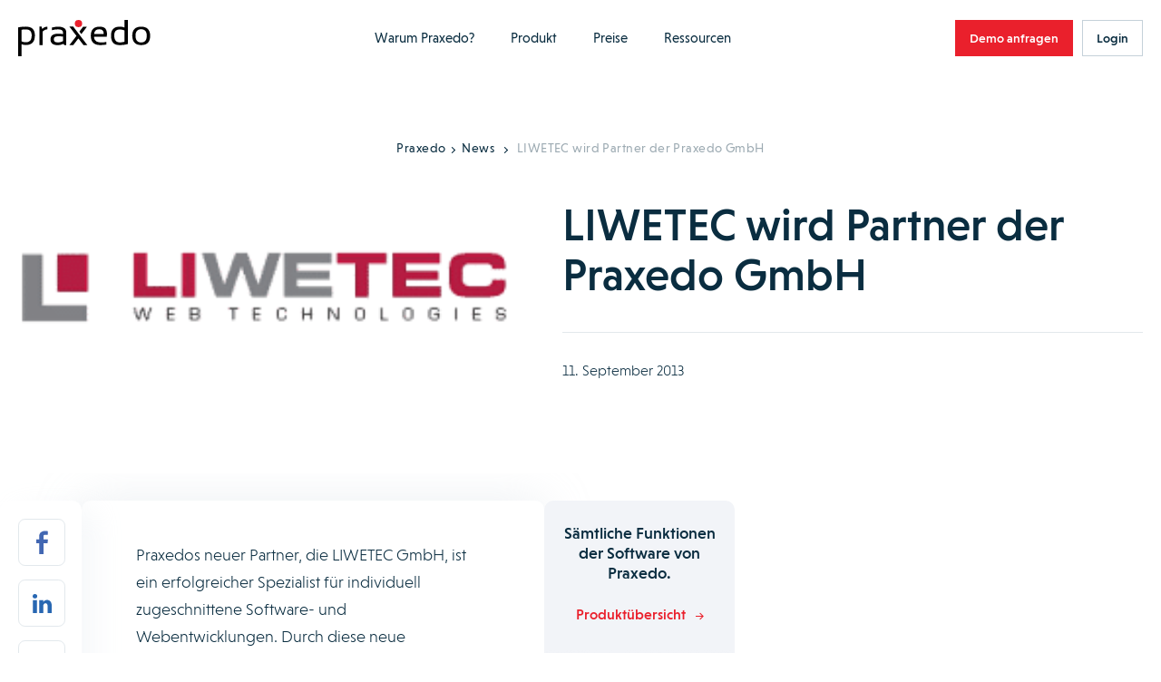

--- FILE ---
content_type: text/html; charset=UTF-8
request_url: https://www.praxedo.at/news/liwetec-wird-partner-der-praxedo-gmbh/
body_size: 23063
content:
<!doctype html>
<html lang="de-AT">
<head>
    <meta charset="UTF-8">
    <meta name="viewport" content="width=device-width, initial-scale=1">
    <link rel="icon" href="https://www.praxedo.fr/wp-content/themes/limpide/assets/img/favicon/favicon.png"/>
    <link rel="profile" href="http://gmpg.org/xfn/11">

    <script src="https://www.praxedo.fr/wp-admin/admin-ajax.php?action=pll_xdata_check&#038;redirect=https%3A%2F%2Fwww.praxedo.at%2Fnews%2Fliwetec-wird-partner-der-praxedo-gmbh%2F&#038;nonce=159c83ae8a" async></script><meta name='robots' content='index, follow, max-image-preview:large, max-snippet:-1, max-video-preview:-1' />
	<style>img:is([sizes="auto" i], [sizes^="auto," i]) { contain-intrinsic-size: 3000px 1500px }</style>
	<link rel="alternate" href="https://www.praxedo.de/news/liwetec-wird-partner-der-praxedo-gmbh/" hreflang="de-DE" />
<link rel="alternate" href="https://de.praxedo.ch/news/liwetec-wird-partner-der-praxedo-gmbh/" hreflang="de-CH" />
<link rel="alternate" href="https://www.praxedo.at/news/liwetec-wird-partner-der-praxedo-gmbh/" hreflang="de-AT" />

	<!-- This site is optimized with the Yoast SEO plugin v26.2 - https://yoast.com/wordpress/plugins/seo/ -->
	<title>Liwetec und Praxedo werden Partner | Praxedo</title>
	<meta name="description" content="LIWETEC GmbH, ein erfolgreicher Spezialist für individuell zugeschnittene Software- und Webentwicklungen, ist bereits Praxedo Partner." />
	<link rel="canonical" href="https://www.praxedo.at/news/liwetec-wird-partner-der-praxedo-gmbh/" />
	<meta property="og:locale" content="de_DE" />
	<meta property="og:locale:alternate" content="de_DE" />
	<meta property="og:type" content="article" />
	<meta property="og:title" content="Liwetec und Praxedo werden Partner | Praxedo" />
	<meta property="og:description" content="LIWETEC GmbH, ein erfolgreicher Spezialist für individuell zugeschnittene Software- und Webentwicklungen, ist bereits Praxedo Partner." />
	<meta property="og:url" content="https://www.praxedo.at/news/liwetec-wird-partner-der-praxedo-gmbh/" />
	<meta property="og:site_name" content="Praxedo" />
	<meta property="og:image" content="https://www.praxedo.fr/wp-content/uploads/2021/09/liwetec_opt.png" />
	<meta property="og:image:width" content="250" />
	<meta property="og:image:height" content="49" />
	<meta property="og:image:type" content="image/png" />
	<meta name="twitter:card" content="summary_large_image" />
	<meta name="twitter:site" content="@praxedo" />
	<meta name="twitter:label1" content="Geschätzte Lesezeit" />
	<meta name="twitter:data1" content="1 minute" />
	<!-- / Yoast SEO plugin. -->


<link rel='dns-prefetch' href='//code.jquery.com' />
<link rel='dns-prefetch' href='//cdn.jsdelivr.net' />
<link rel='dns-prefetch' href='//js.hsforms.net' />
<link rel='dns-prefetch' href='//www.praxedo.fr' />
<link href='https://fonts.gstatic.com' crossorigin rel='preconnect' />
<style id='wp-emoji-styles-inline-css'>

	img.wp-smiley, img.emoji {
		display: inline !important;
		border: none !important;
		box-shadow: none !important;
		height: 1em !important;
		width: 1em !important;
		margin: 0 0.07em !important;
		vertical-align: -0.1em !important;
		background: none !important;
		padding: 0 !important;
	}
</style>
<style id='classic-theme-styles-inline-css'>
/*! This file is auto-generated */
.wp-block-button__link{color:#fff;background-color:#32373c;border-radius:9999px;box-shadow:none;text-decoration:none;padding:calc(.667em + 2px) calc(1.333em + 2px);font-size:1.125em}.wp-block-file__button{background:#32373c;color:#fff;text-decoration:none}
</style>
<style id='safe-svg-svg-icon-style-inline-css'>
.safe-svg-cover{text-align:center}.safe-svg-cover .safe-svg-inside{display:inline-block;max-width:100%}.safe-svg-cover svg{fill:currentColor;height:100%;max-height:100%;max-width:100%;width:100%}

</style>
<style id='global-styles-inline-css'>
:root{--wp--preset--aspect-ratio--square: 1;--wp--preset--aspect-ratio--4-3: 4/3;--wp--preset--aspect-ratio--3-4: 3/4;--wp--preset--aspect-ratio--3-2: 3/2;--wp--preset--aspect-ratio--2-3: 2/3;--wp--preset--aspect-ratio--16-9: 16/9;--wp--preset--aspect-ratio--9-16: 9/16;--wp--preset--color--black: #000000;--wp--preset--color--cyan-bluish-gray: #abb8c3;--wp--preset--color--white: #ffffff;--wp--preset--color--pale-pink: #f78da7;--wp--preset--color--vivid-red: #cf2e2e;--wp--preset--color--luminous-vivid-orange: #ff6900;--wp--preset--color--luminous-vivid-amber: #fcb900;--wp--preset--color--light-green-cyan: #7bdcb5;--wp--preset--color--vivid-green-cyan: #00d084;--wp--preset--color--pale-cyan-blue: #8ed1fc;--wp--preset--color--vivid-cyan-blue: #0693e3;--wp--preset--color--vivid-purple: #9b51e0;--wp--preset--gradient--vivid-cyan-blue-to-vivid-purple: linear-gradient(135deg,rgba(6,147,227,1) 0%,rgb(155,81,224) 100%);--wp--preset--gradient--light-green-cyan-to-vivid-green-cyan: linear-gradient(135deg,rgb(122,220,180) 0%,rgb(0,208,130) 100%);--wp--preset--gradient--luminous-vivid-amber-to-luminous-vivid-orange: linear-gradient(135deg,rgba(252,185,0,1) 0%,rgba(255,105,0,1) 100%);--wp--preset--gradient--luminous-vivid-orange-to-vivid-red: linear-gradient(135deg,rgba(255,105,0,1) 0%,rgb(207,46,46) 100%);--wp--preset--gradient--very-light-gray-to-cyan-bluish-gray: linear-gradient(135deg,rgb(238,238,238) 0%,rgb(169,184,195) 100%);--wp--preset--gradient--cool-to-warm-spectrum: linear-gradient(135deg,rgb(74,234,220) 0%,rgb(151,120,209) 20%,rgb(207,42,186) 40%,rgb(238,44,130) 60%,rgb(251,105,98) 80%,rgb(254,248,76) 100%);--wp--preset--gradient--blush-light-purple: linear-gradient(135deg,rgb(255,206,236) 0%,rgb(152,150,240) 100%);--wp--preset--gradient--blush-bordeaux: linear-gradient(135deg,rgb(254,205,165) 0%,rgb(254,45,45) 50%,rgb(107,0,62) 100%);--wp--preset--gradient--luminous-dusk: linear-gradient(135deg,rgb(255,203,112) 0%,rgb(199,81,192) 50%,rgb(65,88,208) 100%);--wp--preset--gradient--pale-ocean: linear-gradient(135deg,rgb(255,245,203) 0%,rgb(182,227,212) 50%,rgb(51,167,181) 100%);--wp--preset--gradient--electric-grass: linear-gradient(135deg,rgb(202,248,128) 0%,rgb(113,206,126) 100%);--wp--preset--gradient--midnight: linear-gradient(135deg,rgb(2,3,129) 0%,rgb(40,116,252) 100%);--wp--preset--font-size--small: 13px;--wp--preset--font-size--medium: 20px;--wp--preset--font-size--large: 36px;--wp--preset--font-size--x-large: 42px;--wp--preset--spacing--20: 0.44rem;--wp--preset--spacing--30: 0.67rem;--wp--preset--spacing--40: 1rem;--wp--preset--spacing--50: 1.5rem;--wp--preset--spacing--60: 2.25rem;--wp--preset--spacing--70: 3.38rem;--wp--preset--spacing--80: 5.06rem;--wp--preset--shadow--natural: 6px 6px 9px rgba(0, 0, 0, 0.2);--wp--preset--shadow--deep: 12px 12px 50px rgba(0, 0, 0, 0.4);--wp--preset--shadow--sharp: 6px 6px 0px rgba(0, 0, 0, 0.2);--wp--preset--shadow--outlined: 6px 6px 0px -3px rgba(255, 255, 255, 1), 6px 6px rgba(0, 0, 0, 1);--wp--preset--shadow--crisp: 6px 6px 0px rgba(0, 0, 0, 1);}:where(.is-layout-flex){gap: 0.5em;}:where(.is-layout-grid){gap: 0.5em;}body .is-layout-flex{display: flex;}.is-layout-flex{flex-wrap: wrap;align-items: center;}.is-layout-flex > :is(*, div){margin: 0;}body .is-layout-grid{display: grid;}.is-layout-grid > :is(*, div){margin: 0;}:where(.wp-block-columns.is-layout-flex){gap: 2em;}:where(.wp-block-columns.is-layout-grid){gap: 2em;}:where(.wp-block-post-template.is-layout-flex){gap: 1.25em;}:where(.wp-block-post-template.is-layout-grid){gap: 1.25em;}.has-black-color{color: var(--wp--preset--color--black) !important;}.has-cyan-bluish-gray-color{color: var(--wp--preset--color--cyan-bluish-gray) !important;}.has-white-color{color: var(--wp--preset--color--white) !important;}.has-pale-pink-color{color: var(--wp--preset--color--pale-pink) !important;}.has-vivid-red-color{color: var(--wp--preset--color--vivid-red) !important;}.has-luminous-vivid-orange-color{color: var(--wp--preset--color--luminous-vivid-orange) !important;}.has-luminous-vivid-amber-color{color: var(--wp--preset--color--luminous-vivid-amber) !important;}.has-light-green-cyan-color{color: var(--wp--preset--color--light-green-cyan) !important;}.has-vivid-green-cyan-color{color: var(--wp--preset--color--vivid-green-cyan) !important;}.has-pale-cyan-blue-color{color: var(--wp--preset--color--pale-cyan-blue) !important;}.has-vivid-cyan-blue-color{color: var(--wp--preset--color--vivid-cyan-blue) !important;}.has-vivid-purple-color{color: var(--wp--preset--color--vivid-purple) !important;}.has-black-background-color{background-color: var(--wp--preset--color--black) !important;}.has-cyan-bluish-gray-background-color{background-color: var(--wp--preset--color--cyan-bluish-gray) !important;}.has-white-background-color{background-color: var(--wp--preset--color--white) !important;}.has-pale-pink-background-color{background-color: var(--wp--preset--color--pale-pink) !important;}.has-vivid-red-background-color{background-color: var(--wp--preset--color--vivid-red) !important;}.has-luminous-vivid-orange-background-color{background-color: var(--wp--preset--color--luminous-vivid-orange) !important;}.has-luminous-vivid-amber-background-color{background-color: var(--wp--preset--color--luminous-vivid-amber) !important;}.has-light-green-cyan-background-color{background-color: var(--wp--preset--color--light-green-cyan) !important;}.has-vivid-green-cyan-background-color{background-color: var(--wp--preset--color--vivid-green-cyan) !important;}.has-pale-cyan-blue-background-color{background-color: var(--wp--preset--color--pale-cyan-blue) !important;}.has-vivid-cyan-blue-background-color{background-color: var(--wp--preset--color--vivid-cyan-blue) !important;}.has-vivid-purple-background-color{background-color: var(--wp--preset--color--vivid-purple) !important;}.has-black-border-color{border-color: var(--wp--preset--color--black) !important;}.has-cyan-bluish-gray-border-color{border-color: var(--wp--preset--color--cyan-bluish-gray) !important;}.has-white-border-color{border-color: var(--wp--preset--color--white) !important;}.has-pale-pink-border-color{border-color: var(--wp--preset--color--pale-pink) !important;}.has-vivid-red-border-color{border-color: var(--wp--preset--color--vivid-red) !important;}.has-luminous-vivid-orange-border-color{border-color: var(--wp--preset--color--luminous-vivid-orange) !important;}.has-luminous-vivid-amber-border-color{border-color: var(--wp--preset--color--luminous-vivid-amber) !important;}.has-light-green-cyan-border-color{border-color: var(--wp--preset--color--light-green-cyan) !important;}.has-vivid-green-cyan-border-color{border-color: var(--wp--preset--color--vivid-green-cyan) !important;}.has-pale-cyan-blue-border-color{border-color: var(--wp--preset--color--pale-cyan-blue) !important;}.has-vivid-cyan-blue-border-color{border-color: var(--wp--preset--color--vivid-cyan-blue) !important;}.has-vivid-purple-border-color{border-color: var(--wp--preset--color--vivid-purple) !important;}.has-vivid-cyan-blue-to-vivid-purple-gradient-background{background: var(--wp--preset--gradient--vivid-cyan-blue-to-vivid-purple) !important;}.has-light-green-cyan-to-vivid-green-cyan-gradient-background{background: var(--wp--preset--gradient--light-green-cyan-to-vivid-green-cyan) !important;}.has-luminous-vivid-amber-to-luminous-vivid-orange-gradient-background{background: var(--wp--preset--gradient--luminous-vivid-amber-to-luminous-vivid-orange) !important;}.has-luminous-vivid-orange-to-vivid-red-gradient-background{background: var(--wp--preset--gradient--luminous-vivid-orange-to-vivid-red) !important;}.has-very-light-gray-to-cyan-bluish-gray-gradient-background{background: var(--wp--preset--gradient--very-light-gray-to-cyan-bluish-gray) !important;}.has-cool-to-warm-spectrum-gradient-background{background: var(--wp--preset--gradient--cool-to-warm-spectrum) !important;}.has-blush-light-purple-gradient-background{background: var(--wp--preset--gradient--blush-light-purple) !important;}.has-blush-bordeaux-gradient-background{background: var(--wp--preset--gradient--blush-bordeaux) !important;}.has-luminous-dusk-gradient-background{background: var(--wp--preset--gradient--luminous-dusk) !important;}.has-pale-ocean-gradient-background{background: var(--wp--preset--gradient--pale-ocean) !important;}.has-electric-grass-gradient-background{background: var(--wp--preset--gradient--electric-grass) !important;}.has-midnight-gradient-background{background: var(--wp--preset--gradient--midnight) !important;}.has-small-font-size{font-size: var(--wp--preset--font-size--small) !important;}.has-medium-font-size{font-size: var(--wp--preset--font-size--medium) !important;}.has-large-font-size{font-size: var(--wp--preset--font-size--large) !important;}.has-x-large-font-size{font-size: var(--wp--preset--font-size--x-large) !important;}
:where(.wp-block-post-template.is-layout-flex){gap: 1.25em;}:where(.wp-block-post-template.is-layout-grid){gap: 1.25em;}
:where(.wp-block-columns.is-layout-flex){gap: 2em;}:where(.wp-block-columns.is-layout-grid){gap: 2em;}
:root :where(.wp-block-pullquote){font-size: 1.5em;line-height: 1.6;}
</style>
<link rel='stylesheet' id='limpide-css' href='https://www.praxedo.fr/wp-content/themes/limpide/assets/css/app.min.css?ver=1764678095' media='all' />
<link rel="https://api.w.org/" href="https://www.praxedo.at/wp-json/" /><meta name="generator" content="WordPress 6.8.3" />
<link rel='shortlink' href='https://www.praxedo.at/?p=94217' />
<link rel="alternate" title="oEmbed (JSON)" type="application/json+oembed" href="https://www.praxedo.at/wp-json/oembed/1.0/embed?url=https%3A%2F%2Fwww.praxedo.at%2Fnews%2Fliwetec-wird-partner-der-praxedo-gmbh%2F" />
<link rel="alternate" title="oEmbed (XML)" type="text/xml+oembed" href="https://www.praxedo.at/wp-json/oembed/1.0/embed?url=https%3A%2F%2Fwww.praxedo.at%2Fnews%2Fliwetec-wird-partner-der-praxedo-gmbh%2F&#038;format=xml" />
<link rel="preload" as="image" href="https://www.praxedo.fr/wp-content/uploads/2021/09/liwetec_opt.png" imagesrcset="https://www.praxedo.fr/wp-content/uploads/2021/09/liwetec_opt.png 250w, https://www.praxedo.fr/wp-content/uploads/2021/09/liwetec_opt-210x41.png 210w" imagesizes="(max-width: 250px) 100vw, 250px">		<style id="wp-custom-css">
			.strate-addons .inner_content_strate_fonctionnalites .fonctionnalites_liste .secteur .secteur-header .sur-titre .price {
	line-height: 26px;
}

.page-id-206273 .strate-addons .inner_content_strate_fonctionnalites .fonctionnalites_liste .secteur {
	margin: 0px;
}

.page-id-206273 .strate-fonctionnalites .inner_content_strate_fonctionnalites .fonctionnalites_liste .secteur, .strate-addons .inner_content_strate_fonctionnalites .fonctionnalites_liste .secteur {
	min-height: fit-content;
}

.page-id-206273 .strate-fonctionnalites .inner_content_strate_fonctionnalites .titre, .strate-addons .inner_content_strate_fonctionnalites .titre {
	margin-bottom: 70px;
}

/* Supprimer le fil d'ariane sur la page nos connecteurs ERP */
.page-id-960 .header-main .col_left .wrapper_breadcrumb {
	display: none;
} 

Html, body {  
overflow-x: hidden !important;
}


.inner_content_texte_chapitre ul {
	font-weight: inherit;
}

.inner_content_texte_chapitre li::before {
    content: '•';
	color: #ea202c;
    width: 7px;
    height: 7px;
    border-radius: 10px;
    top: 7px;
    padding-right: 7px!important;
}

.inner_content_texte_chapitre ul {
    list-style-position: outside; /* Place la puce à l'extérieur */
    padding-left: 0; /* Évite un trop grand décalage */
}

.inner_content_texte_chapitre ul li {
    display: flex;
	padding-bottom: 7px;
    align-items: flex-start;
}

.sur-titre {
	font-size: 22px!important;
	text-wrap: balance;
  line-height: 25px!important;
}

.strate-fonctionnalites .inner_content_strate_fonctionnalites .fonctionnalites_liste .secteur .titre_block, .strate-addons .inner_content_strate_fonctionnalites .fonctionnalites_liste .secteur .titre_block {
  font-size: 19px;
	line-height: 28px;
    }

.strate-addons .inner_content_strate_fonctionnalites .fonctionnalites_liste .secteur .secteur-header .sur-titre .price {
    line-height: 20px;
    font-size: 18px;
    text-transform: math-auto;
}

.strate-pricing-3-col .formule .picto {
	min-height: auto!important;
}


.menu-item-column-title--not-link {
    font-weight: 500!important;
}

.strate-pricing-3-col-v2 .formule .cta_detail_offre {
    margin: 55px 0 35px;
}

.strate-header-cpt-temoignage .inner_content_strate_header_cpt_temoignage_bottom .inner_content_wrapper>.wrapper_image img {
    height: auto;
}

.page-id-20586 .strate-archive-blog .list_posts .post .wrapper_img {
	height: 283px;
}

/* .single-sector .strate-solution-gestion-interventions h3 {
    font-size: calc(16px + 2*((100vw - 480px) / 544));
    line-height: 25px;
    margin-bottom: 15px;
	margin-top: 15px;
    font-weight: 400;
    letter-spacing: .07em;
    color: #ea202c;
    text-transform: uppercase;
}*/

.strate-archive-blog .list_posts .post .wrapper_img img {
	       -o-object-fit: cover;
        object-fit: cover;
        object-position: top;
}

/* Début background bleu video section MSBC */

.page-id-196652
 .strate-titre-section .inner_content_strate_titre_section {
	padding: 80px 80px;
	background-color: #0a2d40!important;
}

.page-id-196655 .strate-titre-section .inner_content_strate_titre_section {
	padding: 80px 80px;
	background-color: #0a2d40!important;
}

.page-id-196646
 .strate-titre-section .inner_content_strate_titre_section {
	padding: 80px 80px;
	background-color: #0a2d40!important;
}

.page-id-196653
 .strate-titre-section .inner_content_strate_titre_section {
	padding: 80px 80px;
	background-color: #0a2d40!important;
}

.page-id-196656 .strate-titre-section .inner_content_strate_titre_section {
	padding: 80px 80px;
	background-color: #0a2d40!important;
}

.page-id-196640 .strate-titre-section .inner_content_strate_titre_section {
	padding: 80px 80px;
	background-color: #0a2d40!important;
}

.page-id-196472
 .strate-titre-section .inner_content_strate_titre_section {
	padding: 80px 80px;
	background-color: #0a2d40!important;
}

.page-id-196469 .strate-titre-section .inner_content_strate_titre_section {
	padding: 80px 80px;
	background-color: #0a2d40!important;
}

.page-id-196471
 .strate-titre-section .inner_content_strate_titre_section {
	padding: 80px 80px;
	background-color: #0a2d40!important;
}

.page-id-196470 .strate-titre-section .inner_content_strate_titre_section {
	padding: 80px 80px;
	background-color: #0a2d40!important;
}

.page-id-196497 .strate-titre-section .inner_content_strate_titre_section {
	padding: 80px 80px;
	background-color: #0a2d40!important;
}

.page-id-196499 .strate-titre-section .inner_content_strate_titre_section {
	padding: 80px 80px;
	background-color: #0a2d40!important;
}

.page-id-196593 .strate-titre-section .inner_content_strate_titre_section {
	padding: 80px 80px;
	background-color: #0a2d40;
}

.page-id-196496 .strate-titre-section .inner_content_strate_titre_section {
	padding: 80px 80px;
	background-color: #0a2d40;
}

.page-id-196500 .strate-titre-section .inner_content_strate_titre_section {
	padding: 80px 80px;
	background-color: #0a2d40;
}


.page-id-196597 .strate-titre-section .inner_content_strate_titre_section {
	padding: 80px 80px;
	background-color: #0a2d40;
}


.page-id-196081 .strate-titre-section .inner_content_strate_titre_section {
	padding: 80px 80px;
	background-color: #0a2d40;
}

.page-id-196194 .strate-titre-section .inner_content_strate_titre_section {
	padding: 80px 80px;
	background-color: #0a2d40;
}

.page-id-196498 .strate-titre-section .inner_content_strate_titre_section {
	padding: 80px 80px;
	background-color: #0a2d40;
}

.page-id-196476 .strate-titre-section .inner_content_strate_titre_section {
	padding: 80px 80px;
	background-color: #0a2d40;
}

/* Fin background bleu video section MSBC */

li h4 {
	padding-bottom: 15px;
}

p a button {
    height: 40px;
    padding: 0 40px;
    border: 1px solid #c5d1d9;
    background-color: #ea202c;
    border-color: #ea202c !important;
	color: white;
    font-size: 14px;
    font-weight: 500;
}

p a button:hover {
    background-color: #062e45;
    border-color: #062e45 !important;
}

.header-page-liste-besoins .besoin .wrapper_svg svg {
    filter: drop-shadow(0 0 0.2rem #00000014);
}

.strate-push-faq .inner_content_wrapper .col_left .wrapper_image img {
    content: url(https://www.praxedo.com/wp-content/uploads/2024/02/femme-qui-se-pose-des-questions-sur-solution-praxedo.png)!important;
}

.strate-push-faq .inner_content_wrapper .col_left .wrapper_image img {
    content: url(https://www.praxedo.fr/wp-content/uploads/2024/02/femme-qui-se-pose-des-questions-sur-solution-praxedo.png)!important;
}		</style>
		
    <!-- Google Tag Manager -->
    <script>(function(w,d,s,l,i){w[l]=w[l]||[];w[l].push({'gtm.start':
                new Date().getTime(),event:'gtm.js'});var f=d.getElementsByTagName(s)[0],
            j=d.createElement(s),dl=l!='dataLayer'?'&l='+l:'';j.async=true;j.src=
            'https://www.googletagmanager.com/gtm.js?id='+i+dl;f.parentNode.insertBefore(j,f);
        })(window,document,'script','dataLayer','GTM-MBJVZ5');</script>
    <!-- End Google Tag Manager -->

    <!-- Hotjar Tracking Code for https://www.praxedo.com/ -->
    <script>
        (function(h,o,t,j,a,r){
            h.hj=h.hj||function(){(h.hj.q=h.hj.q||[]).push(arguments)};
            h._hjSettings={hjid:4947177,hjsv:6};
            a=o.getElementsByTagName('head')[0];
            r=o.createElement('script');r.async=1;
            r.src=t+h._hjSettings.hjid+j+h._hjSettings.hjsv;
            a.appendChild(r);
        })(window,document,'https://static.hotjar.com/c/hotjar-','.js?sv=');
    </script>

</head>
<body class="wp-singular actualite-template-default single single-actualite postid-94217 wp-theme-limpide" data-site="new" data-lang="de-at" data-show-banner-lang="0">
    <header id="main-header" class="main-header main-header--transparent">
    <div class="wrapper wrapper_nav">
        <div class="main-header-left">
            <a href="https://www.praxedo.at" title="Praxedo" class="main-header__logo" data-trap-focus="main-header-0" data-focus-index="1">
                <svg width="140" height="39" viewBox="0 0 140 39" fill="none" xmlns="http://www.w3.org/2000/svg">
<circle cx="63.7981" cy="3.86842" r="3.86842" fill="#EA202C"/>
<path fill-rule="evenodd" clip-rule="evenodd" d="M8.16667 7.18433C5.34211 7.18433 2.64035 7.42994 0 7.98257V38.9299H3.5V26.0352C4.97368 26.6492 6.50877 26.9563 8.10526 26.9563C14.4912 26.9563 17.6842 23.5177 17.6842 16.5791C17.6842 10.3159 14.5526 7.18433 8.16667 7.18433ZM8.10526 24.0089C6.38596 24.0089 4.85088 23.6405 3.5 22.965H3.5614V10.5615C4.85088 10.2545 6.38596 10.1317 8.16667 10.1317C12.2807 10.1317 14.307 12.2808 14.307 16.5791C14.307 21.5527 12.2193 24.0089 8.10526 24.0089Z" fill="black"/>
<path d="M22.4121 27.0177V7.18433H24.7454L25.3595 9.70187C27.0788 8.04398 28.9209 7.18433 30.8858 7.18433V10.0703C29.0437 10.0703 27.3858 10.9299 25.9121 12.5878V27.0177H22.4121Z" fill="black"/>
<path fill-rule="evenodd" clip-rule="evenodd" d="M42.245 14.7982C36.9029 14.7982 34.2012 16.8246 34.2012 20.8772C34.2012 24.9912 36.7187 27.0175 41.631 27.0789C43.9643 27.0789 45.9906 26.5877 47.7099 25.6667L49.1222 27.0789H50.9029V13.5702C50.9029 9.33332 47.9556 7.24561 42.0608 7.24561C40.0345 7.24561 37.9468 7.55262 35.7977 8.16666V10.9912C37.9468 10.3772 40.0345 10.0702 42.0608 10.0702C45.6222 10.0702 47.4029 11.1754 47.4029 13.3246V15.1667C45.9292 14.921 44.2099 14.7982 42.245 14.7982ZM37.7012 20.7544C37.7012 18.6053 39.2363 17.5614 42.245 17.5614C44.3328 17.5614 46.052 17.6842 47.4643 17.9298V22.5965C46.052 23.6403 44.0871 24.1316 41.6924 24.1316C39.052 24.1316 37.7012 23.0263 37.7012 20.7544Z" fill="black"/>
<path fill-rule="evenodd" clip-rule="evenodd" d="M80.3164 18.1142H93.641C94.8076 10.8071 92.3515 7.18433 86.334 7.18433C80.0094 7.18433 76.8164 10.4387 76.8164 16.8861C76.8164 23.6405 80.1322 27.0177 86.8252 27.0177C89.3427 27.0177 91.4918 26.8335 93.2111 26.465V23.6405C91.4918 24.0089 89.7111 24.1931 87.9918 24.1931C82.8954 24.1931 80.3164 22.1668 80.3164 18.1142ZM90.448 15.2282H80.3164C80.5006 11.7282 82.3427 10.0089 85.7199 10.0089C89.0357 10.0089 90.6322 11.7282 90.448 15.2282Z" fill="black"/>
<path fill-rule="evenodd" clip-rule="evenodd" d="M107.026 27.0175C110.587 27.0175 113.534 26.6491 115.929 25.8509V0H112.429V8.10526C110.894 7.49123 109.298 7.18421 107.578 7.18421C101.315 7.18421 98.1836 10.3772 98.1836 16.7018C98.1836 23.5789 101.131 27.0175 107.026 27.0175ZM107.578 10.193C109.42 10.193 111.017 10.5614 112.429 11.2368V23.3947C111.017 23.886 109.42 24.1316 107.578 24.1316C103.587 24.1316 101.622 21.614 101.622 16.5789C101.622 12.3421 103.587 10.193 107.578 10.193Z" fill="black"/>
<path fill-rule="evenodd" clip-rule="evenodd" d="M130.114 7.24561C123.79 7.24561 120.658 10.5 120.658 17.1316C120.904 23.7017 124.035 27.0175 130.114 27.0175C136.439 27.0175 139.57 23.7017 139.57 17.1316C139.57 10.5614 136.439 7.24561 130.114 7.24561ZM136.009 17.0088C136.009 21.7982 134.044 24.193 130.053 24.193C126.123 24.193 124.158 21.7982 124.097 17.0088C124.097 12.3421 126.062 10.0088 130.053 10.0088C134.044 10.0088 136.009 12.3421 136.009 17.0088Z" fill="black"/>
<path d="M58.2714 7.18433H54.2188L61.6486 17.1317L54.2188 27.0177H58.2714L63.6749 19.8334L69.0784 27.0177H73.131L58.2714 7.18433Z" fill="black"/>
<path d="M63.2461 14.5527L65.2724 17.2545L63.2461 14.5527Z" fill="black"/>
<path d="M72.6409 7.42993H68.5883L64.7812 12.5264L66.8076 15.2282L72.6409 7.42993Z" fill="black"/>
</svg>
            </a>

            


        </div>
        <div class="main-header-center">
            <nav class="main-header-nav js-main-header-nav"><ul id="menu-header-primary-left-austria-de" class="menu"><li id="menu-item-94338" class="menu-item menu-item-type-custom menu-item-object-custom menu-item-has-children menu-item-94338 menu-item-width--normal"><a href="#" data-trap-focus="main-header-0" data-depth="0">Warum Praxedo?<svg width="9" height="14" viewBox="0 0 9 14" fill="none" xmlns="http://www.w3.org/2000/svg">
    <path d="M1 1L7 7L0.999999 13" stroke-width="2"/>
</svg></a>
<ul class="sub-menu">
<li class="menu-item menu-item-parent-title">Warum Praxedo?</li>	<li id="menu-item-94339" class="menu-item menu-item-type-post_type menu-item-object-page menu-item-has-children menu-item-94339 menu-item-column menu-item-column--2"><a href="https://www.praxedo.at/ihre-beduerfnisse/" target="_self" title="IHRE HERAUSFORDERUNGEN" class="menu-item-column-title " data-trap-focus="main-header-1" data-depth="1"><img width="26" height="22" src="https://www.praxedo.fr/wp-content/uploads/2023/08/Menu_Besoin.svg" class="attachment-full size-full" alt="Menu Besoin" decoding="async" />IHRE HERAUSFORDERUNGEN<span class="arrow"><svg width="9" height="14" viewBox="0 0 9 14" fill="none" xmlns="http://www.w3.org/2000/svg">
    <path d="M1 1L7 7L0.999999 13" stroke-width="2"/>
</svg></span></a>
	<ul class="sub-menu">
<li class="menu-item menu-item-parent-title"><img width="26" height="22" src="https://www.praxedo.fr/wp-content/uploads/2023/08/Menu_Besoin.svg" class="attachment-full size-full" alt="Menu Besoin" decoding="async" />IHRE HERAUSFORDERUNGEN</li>		<li id="menu-item-94355" class="menu-item menu-item-type-post_type menu-item-object-besoin menu-item-94355"><a href="https://www.praxedo.at/ihre-beduerfnisse/verbessern-sie-ihre-servicequalitaet/" data-trap-focus="main-header-2" data-depth="2">Verbessern Sie Ihre Servicequalität</a></li>
		<li id="menu-item-94352" class="menu-item menu-item-type-post_type menu-item-object-besoin menu-item-94352"><a href="https://www.praxedo.at/ihre-beduerfnisse/erhoehen-sie-die-kundenzufriedenheit/" data-trap-focus="main-header-2" data-depth="2">Erhöhen Sie die Kundenzufriedenheit</a></li>
		<li id="menu-item-94351" class="menu-item menu-item-type-post_type menu-item-object-besoin menu-item-94351"><a href="https://www.praxedo.at/ihre-beduerfnisse/steigern-sie-ihre-produktivitaet/" data-trap-focus="main-header-2" data-depth="2">Steigern Sie Ihre Produktivität</a></li>
		<li id="menu-item-94354" class="menu-item menu-item-type-post_type menu-item-object-besoin menu-item-94354"><a href="https://www.praxedo.at/ihre-beduerfnisse/unterstuetzen-sie-ihre-mitarbeiter/" data-trap-focus="main-header-2" data-depth="2">Unterstützen Sie Ihre Mitarbeiter</a></li>
		<li id="menu-item-94353" class="menu-item menu-item-type-post_type menu-item-object-besoin menu-item-94353"><a href="https://www.praxedo.at/ihre-beduerfnisse/optimieren-sie-ihren-cashflow/" data-trap-focus="main-header-2" data-depth="2">Optimieren Sie Ihren Cashflow</a></li>
	</ul>
</li>
	<li id="menu-item-94356" class="menu-item menu-item-type-post_type menu-item-object-page menu-item-has-children menu-item-94356 menu-item-column menu-item-column--2"><a href="https://www.praxedo.at/branchen/" target="_self" title="IHRE BRANCHE" class="menu-item-column-title " data-trap-focus="main-header-1" data-depth="1"><img width="25" height="24" src="https://www.praxedo.fr/wp-content/uploads/2023/08/Menu_Secteur.svg" class="attachment-full size-full" alt="Menu Secteur" decoding="async" />IHRE BRANCHE<span class="arrow"><svg width="9" height="14" viewBox="0 0 9 14" fill="none" xmlns="http://www.w3.org/2000/svg">
    <path d="M1 1L7 7L0.999999 13" stroke-width="2"/>
</svg></span></a>
	<ul class="sub-menu">
<li class="menu-item menu-item-parent-title"><img width="25" height="24" src="https://www.praxedo.fr/wp-content/uploads/2023/08/Menu_Secteur.svg" class="attachment-full size-full" alt="Menu Secteur" decoding="async" />IHRE BRANCHE</li>		<li id="menu-item-194087" class="menu-item menu-item-type-post_type menu-item-object-sector menu-item-194087"><a href="https://www.praxedo.at/branchen/telekommunikation-2/" data-trap-focus="main-header-2" data-depth="2">Telekommunikation</a></li>
		<li id="menu-item-202349" class="menu-item menu-item-type-post_type menu-item-object-sector menu-item-202349"><a href="https://www.praxedo.de/branchen/cleantech/" data-trap-focus="main-header-2" data-depth="2">Cleantech</a></li>
		<li id="menu-item-185499" class="menu-item menu-item-type-post_type menu-item-object-sector menu-item-185499"><a href="https://www.praxedo.at/branchen/rohr-und-kanalservice/" data-trap-focus="main-header-2" data-depth="2">Rohr- und Kanalservice</a></li>
		<li id="menu-item-194088" class="menu-item menu-item-type-post_type menu-item-object-sector menu-item-194088"><a href="https://www.praxedo.at/branchen/grosskuechen/" data-trap-focus="main-header-2" data-depth="2">Großküchentechnik</a></li>
		<li id="menu-item-194089" class="menu-item menu-item-type-post_type menu-item-object-sector menu-item-194089"><a href="https://www.praxedo.at/branchen/sanitaer-heizung-klima/" data-trap-focus="main-header-2" data-depth="2">Sanitär / Heizung / Klima</a></li>
	</ul>
</li>
	<li id="menu-item-94418" class="menu-item menu-item-type-custom menu-item-object-custom menu-item-94418 menu-item-separator"><hr /></li>
	<li id="menu-item-94415" class="menu-item menu-item-type-post_type menu-item-object-page menu-item-94415 menu-item-column menu-item-column--2"><a href="https://www.praxedo.at/ueber-praxedo/unsere-vision/" target="_self" title="UNSERE VISION" class="menu-item-column-title " data-trap-focus="main-header-1" data-depth="1"><img width="25" height="25" src="https://www.praxedo.fr/wp-content/uploads/2023/08/Menu_Vision.svg" class="attachment-full size-full" alt="Menu Vision" decoding="async" />UNSERE VISION</a></li>
	<li id="menu-item-94417" class="menu-item menu-item-type-post_type menu-item-object-page menu-item-94417 menu-item-column menu-item-column--2"><a href="https://www.praxedo.at/kundenreferenzen/" target="_self" title="UNSERE KUNDEN" class="menu-item-column-title " data-trap-focus="main-header-1" data-depth="1"><img width="25" height="24" src="https://www.praxedo.fr/wp-content/uploads/2023/08/Menu_Témoignage.svg" class="attachment-full size-full" alt="Menu Témoignage" decoding="async" />UNSERE KUNDEN</a></li>
</ul>
</li>
<li id="menu-item-94375" class="menu-item menu-item-type-custom menu-item-object-custom menu-item-has-children menu-item-94375 menu-item-width--large"><a href="#" data-trap-focus="main-header-0" data-depth="0">Produkt<svg width="9" height="14" viewBox="0 0 9 14" fill="none" xmlns="http://www.w3.org/2000/svg">
    <path d="M1 1L7 7L0.999999 13" stroke-width="2"/>
</svg></a>
<ul class="sub-menu">
<li class="menu-item menu-item-parent-title">Produkt</li>	<li id="menu-item-94389" class="menu-item menu-item-type-post_type menu-item-object-page menu-item-has-children menu-item-94389 menu-item-column menu-item-column--1"><a href="https://www.praxedo.at/produktuebersicht/" target="_self" title="PRODUKTÜBERSICHT" class="menu-item-column-title " data-trap-focus="main-header-1" data-depth="1"><img width="25" height="20" src="https://www.praxedo.fr/wp-content/uploads/2023/08/tour-produit.svg" class="attachment-full size-full" alt="tour-produit" decoding="async" />PRODUKTÜBERSICHT<span class="arrow"><svg width="9" height="14" viewBox="0 0 9 14" fill="none" xmlns="http://www.w3.org/2000/svg">
    <path d="M1 1L7 7L0.999999 13" stroke-width="2"/>
</svg></span></a>
	<ul class="sub-menu">
<li class="menu-item menu-item-parent-title"><img width="25" height="20" src="https://www.praxedo.fr/wp-content/uploads/2023/08/tour-produit.svg" class="attachment-full size-full" alt="tour-produit" decoding="async" />PRODUKTÜBERSICHT</li>		<li id="menu-item-94401" class="menu-item menu-item-type-custom menu-item-object-custom menu-item-has-children menu-item-94401 menu-item-column menu-item-column--3"><a href="#" target="_self" title="Für Ihren Innendienst" class="menu-item-column-title menu-item-column-title--not-link" data-trap-focus="main-header-2" data-depth="2">Für Ihren Innendienst</a>
		<ul class="sub-menu">
			<li id="menu-item-94395" class="menu-item menu-item-type-post_type menu-item-object-page menu-item-94395"><button  data-href="https://www.praxedo.at/produktuebersicht/definieren-sie-ihre-geschaeftsprozesse/" target="_self">Definieren Sie Ihre Geschäftsprozesse</button></li>
			<li id="menu-item-94392" class="menu-item menu-item-type-post_type menu-item-object-page menu-item-94392"><button  data-href="https://www.praxedo.at/produktuebersicht/bilden-sie-ihre-organisationsstruktur-ab/" target="_self">Bilden Sie Ihre Organisationsstruktur ab</button></li>
			<li id="menu-item-94394" class="menu-item menu-item-type-post_type menu-item-object-page menu-item-94394"><button  data-href="https://www.praxedo.at/produktuebersicht/optimieren-sie-ihre-einsatzplanung/" target="_self">Optimieren Sie Ihre Einsatzplanung</button></li>
			<li id="menu-item-94393" class="menu-item menu-item-type-post_type menu-item-object-page menu-item-94393"><button  data-href="https://www.praxedo.at/produktuebersicht/steigern-sie-die-leistung-ihres-services/" target="_self">Messen Sie die Leistung Ihres Services</button></li>
		</ul>
</li>
		<li id="menu-item-94402" class="menu-item menu-item-type-custom menu-item-object-custom menu-item-has-children menu-item-94402 menu-item-column menu-item-column--3"><a href="#" target="_self" title="Für Ihre mobilen Mitarbeiter" class="menu-item-column-title menu-item-column-title--not-link" data-trap-focus="main-header-2" data-depth="2">Für Ihre mobilen Mitarbeiter</a>
		<ul class="sub-menu">
			<li id="menu-item-94397" class="menu-item menu-item-type-post_type menu-item-object-page menu-item-94397"><button  data-href="https://www.praxedo.at/produktuebersicht/kontinuierlicher-zugriff-auf-die-app/" target="_self">Offline-Modus und Synchronisation in Echtzeit</button></li>
			<li id="menu-item-94398" class="menu-item menu-item-type-post_type menu-item-object-page menu-item-94398"><button  data-href="https://www.praxedo.at/produktuebersicht/uebertragen-sie-mehr-verantwortung-an-ihre-techniker/" target="_self">Automatische Aktualisierung des Kalenders</button></li>
			<li id="menu-item-94400" class="menu-item menu-item-type-post_type menu-item-object-page menu-item-94400"><button  data-href="https://www.praxedo.at/produktuebersicht/bereitstellung-von-informationen-eine-unterstuetzung-fuer-techniker/" target="_self">Zugriff auf historische Daten und den Verlauf von Einsätzen</button></li>
			<li id="menu-item-94396" class="menu-item menu-item-type-post_type menu-item-object-page menu-item-94396"><button  data-href="https://www.praxedo.at/produktuebersicht/serviceberichte/" target="_self">Serviceberichte in Echtzeit bereitstellen</button></li>
		</ul>
</li>
		<li id="menu-item-94403" class="menu-item menu-item-type-custom menu-item-object-custom menu-item-has-children menu-item-94403 menu-item-column menu-item-column--3"><a href="#" target="_self" title="Für Ihre Kunden" class="menu-item-column-title menu-item-column-title--not-link" data-trap-focus="main-header-2" data-depth="2">Für Ihre Kunden</a>
		<ul class="sub-menu">
			<li id="menu-item-94390" class="menu-item menu-item-type-post_type menu-item-object-page menu-item-94390"><button  data-href="https://www.praxedo.at/produktuebersicht/nachverfolgung-der-einsaetze/" target="_self">Auftraggeberportal</button></li>
			<li id="menu-item-94391" class="menu-item menu-item-type-post_type menu-item-object-page menu-item-94391"><button  data-href="https://www.praxedo.at/produktuebersicht/automatische-kundenkommunikation/" target="_self">Automatisierte Kommunikation und digitale Einsatzberichte</button></li>
			<li id="menu-item-94399" class="menu-item menu-item-type-post_type menu-item-object-page menu-item-94399"><button  data-href="https://www.praxedo.at/produktuebersicht/informationen-zu-technikern-in-echtzeit/" target="_self">Einsätze in Echtzeit verfolgen</button></li>
			<li id="menu-item-200907" class="menu-item menu-item-type-post_type menu-item-object-page menu-item-200907"><a href="https://www.praxedo.at/produktuebersicht/terminportal/" data-trap-focus="main-header-2" data-depth="2">Selbstständige Terminvereinbarung durch Ihre Kunden</a></li>
		</ul>
</li>
	</ul>
</li>
	<li id="menu-item-94441" class="menu-item menu-item-type-custom menu-item-object-custom menu-item-94441 menu-item-separator"><hr /></li>
	<li id="menu-item-195958" class="menu-item menu-item-type-post_type menu-item-object-page menu-item-195958 menu-item-column menu-item-column--3"><a href="https://www.praxedo.at/erp-crm-und-api-schnittstellen/" target="_self" title="ERP-, CRM- UND API-SCHNITTSTELLEN" class="menu-item-column-title " data-trap-focus="main-header-1" data-depth="1"><img width="24" height="24" src="https://www.praxedo.fr/wp-content/uploads/2023/08/catalogue-des-connecteurs.svg" class="attachment-full size-full" alt="catalogue-des-connecteurs" decoding="async" />ERP-, CRM- UND API-SCHNITTSTELLEN</a></li>
	<li id="menu-item-94443" class="menu-item menu-item-type-post_type menu-item-object-page menu-item-94443 menu-item-column menu-item-column--3"><a href="https://www.praxedo.at/unterstuetzung-durch-praxedo/" target="_self" title="UNSER BERATUNGSANSATZ" class="menu-item-column-title " data-trap-focus="main-header-1" data-depth="1"><img width="27" height="24" src="https://www.praxedo.fr/wp-content/uploads/2023/08/accompagnement-praxedo.svg" class="attachment-full size-full" alt="accompagnement-praxedo" decoding="async" />UNSER BERATUNGSANSATZ</a></li>
</ul>
</li>
<li id="menu-item-201010" class="menu-item menu-item-type-post_type menu-item-object-page menu-item-201010 menu-item-width--normal"><a href="https://www.praxedo.at/preise/" data-trap-focus="main-header-0" data-depth="0">Preise</a></li>
<li id="menu-item-94376" class="menu-item menu-item-type-custom menu-item-object-custom menu-item-has-children menu-item-94376 menu-item-width--normal"><a href="#" data-trap-focus="main-header-0" data-depth="0">Ressourcen<svg width="9" height="14" viewBox="0 0 9 14" fill="none" xmlns="http://www.w3.org/2000/svg">
    <path d="M1 1L7 7L0.999999 13" stroke-width="2"/>
</svg></a>
<ul class="sub-menu">
<li class="menu-item menu-item-parent-title">Ressourcen</li>	<li id="menu-item-94468" class="menu-item menu-item-type-post_type menu-item-object-page menu-item-94468 menu-item-column menu-item-column--3"><a href="https://www.praxedo.at/unsere-branchenspezifischen-leitfaeden/" target="_self" title="LEITFÄDEN ZUM HERUNTERLADEN" class="menu-item-column-title " data-trap-focus="main-header-1" data-depth="1"><img width="21" height="26" src="https://www.praxedo.fr/wp-content/uploads/2023/08/Menu_Guide_Download.svg" class="attachment-full size-full" alt="Menu Guide Download" decoding="async" />LEITFÄDEN ZUM HERUNTERLADEN</a></li>
	<li id="menu-item-94466" class="menu-item menu-item-type-post_type menu-item-object-page menu-item-94466 menu-item-column menu-item-column--3"><a href="https://www.praxedo.at/blog/" target="_self" title="BLOG" class="menu-item-column-title " data-trap-focus="main-header-1" data-depth="1"><img width="26" height="26" src="https://www.praxedo.fr/wp-content/uploads/2023/08/connexion_1.svg" class="attachment-full size-full" alt="blog" decoding="async" />BLOG</a></li>
	<li id="menu-item-94467" class="menu-item menu-item-type-post_type menu-item-object-page menu-item-94467 menu-item-column menu-item-column--3"><a href="https://www.praxedo.at/faq/" target="_self" title="FAQ" class="menu-item-column-title " data-trap-focus="main-header-1" data-depth="1"><img width="20" height="22" src="https://www.praxedo.fr/wp-content/uploads/2023/08/help-center.svg" class="attachment-full size-full" alt="help-center" decoding="async" />FAQ</a><div class="menu-item-content"><p> </p></div></li>
</ul>
</li>
</ul></nav>            <nav class="main-header-nav-right"><ul id="menu-header-primary-right-austria-de" class="menu"><li id="menu-item-94335" class="menu-item menu-item-type-post_type menu-item-object-page menu-item-94335"><button class="cta cta_rectangle cta_fond_rouge" data-href="https://www.praxedo.at/formular-fuer-demoanfragen/" target="_self"><span class="texte_cta">Demo anfragen</span></button></li>
<li id="menu-item-94336" class="menu-item menu-item-type-custom menu-item-object-custom menu-item-94336"><button class="cta cta_rectangle cta_fond_blanc_bleu" data-href="https://login.praxedo.com/" target="_blank"><span class="texte_cta">Login</span></button></li>
</ul></nav>        </div>
        <div class="main-header-toggler">
            <button type="button" class="main-header-toggler__button js-main-header-toggler"  data-trap-focus="main-header" data-focus-index="2">
                <span class="burger"></span>
                Menu            </button>
        </div>
        <div class="main-header-phone-nav">
            <div class="main-header-phone-nav-container js-main-header-phone-nav">
                <button type="button" data-trap-focus="main-header" data-not-trap-focus="main-header-0" data-focus-index="1">
                    <svg width="9" height="14" viewBox="0 0 9 14" fill="none" xmlns="http://www.w3.org/2000/svg">
    <path d="M8 13L2 7L8 1" stroke-width="2"/>
</svg>
                    <span data-default="Menu principal">Menu principal</span>
                </button>
            </div>
        </div>

            </div>
</header>

    <main id="main_content">
        
        <div id="neo_body">

<article class="single single-actualite">
    <section class="single_header single-actualite_header">
            <div class="wrapper_breadcrumb">
    <span><span><a href="https://www.praxedo.at/">Praxedo</a><span class="separator"></span><a href="https://www.praxedo.at/news/">News</a></span> <span class="separator"></span> <span class="breadcrumb_last" aria-current="page">LIWETEC wird Partner der Praxedo GmbH</span></span>    </div>
      
        <div class="wrapper wrapper_strate_large">
            <div class="inner_content_wrapper">
                <div class="wrapper_img">
                    <img width="250" height="49" src="https://www.praxedo.fr/wp-content/uploads/2021/09/liwetec_opt.png" class="attachment-full size-full wp-post-image" alt="" decoding="async" srcset="https://www.praxedo.fr/wp-content/uploads/2021/09/liwetec_opt.png 250w, https://www.praxedo.fr/wp-content/uploads/2021/09/liwetec_opt-210x41.png 210w" sizes="(max-width: 250px) 100vw, 250px" />                </div>
                <div class="wrapper_content">
                    <h1 class="titre">LIWETEC wird Partner der Praxedo GmbH</h1>
                    <div class="infos">
                        <div class="date">
                              11. September 2013                        </div>
                    </div>
                </div>
            </div>
        </div>
    </section>
    <section class="single_content">
        <aside class="aside_single_post aside_single_post_share_links left">
    <ul class="wrapper_share_links js-sticky-widget">
        <li class="share_link"><a href="https://www.facebook.com/sharer/sharer.php?u=https://www.praxedo.at/news/liwetec-wird-partner-der-praxedo-gmbh/" title="Facebook" target="_blank" class="post-single-content-share-item"><svg width="13" height="26" viewBox="0 0 13 26" fill="none" xmlns="http://www.w3.org/2000/svg">
<path d="M3.25478 26V14.0347H0V9.72656H3.25478V6.04689C3.25478 3.15537 5.17739 0.5 9.6075 0.5C11.4012 0.5 12.7275 0.667152 12.7275 0.667152L12.623 4.69019C12.623 4.69019 11.2704 4.67738 9.79427 4.67738C8.19671 4.67738 7.94076 5.39304 7.94076 6.58086V9.72656H12.75L12.5407 14.0347H7.94076V26H3.25478Z" fill="#4267B2"/>
</svg>
</a></li><li class="share_link"><a href="https://www.linkedin.com/sharing/share-offsite/?url=https://www.praxedo.at/news/liwetec-wird-partner-der-praxedo-gmbh/" title="Linkedin" target="_blank" class="post-single-content-share-item"><svg width="21" height="21" viewBox="0 0 21 21" fill="none" xmlns="http://www.w3.org/2000/svg">
<path d="M4.76717 21V6.83134H0.265591V21H4.76717ZM2.51696 4.89568C4.08674 4.89568 5.06385 3.8077 5.06385 2.44807C5.0346 1.05779 4.0868 0 2.54675 0C1.00694 0 0 1.05781 0 2.44807C0 3.80776 0.976871 4.89568 2.48757 4.89568H2.51682H2.51696ZM7.25877 21H11.7603V13.0875C11.7603 12.6641 11.7896 12.241 11.9085 11.9383C12.2339 11.0923 12.9746 10.216 14.2181 10.216C15.847 10.216 16.4987 11.5153 16.4987 13.42V20.9999H21V12.8757C21 8.52366 18.7792 6.4987 15.8174 6.4987C13.389 6.4987 12.3227 7.91876 11.7304 8.88595H11.7604V6.83104H7.25887C7.31795 8.16055 7.25887 20.9997 7.25887 20.9997L7.25877 21Z" fill="#2867B2"/>
</svg>
</a></li><li class="share_link"><a href="https://twitter.com/intent/tweet?url=https://www.praxedo.at/news/liwetec-wird-partner-der-praxedo-gmbh/&text=LIWETEC wird Partner der Praxedo GmbH" title="Twitter" target="_blank" class="post-single-content-share-item"><svg width="25" height="20" viewBox="0 0 25 20" fill="none" xmlns="http://www.w3.org/2000/svg">
<path d="M24.5 2.30836C23.6169 2.69987 22.6679 2.96447 21.6719 3.08351C22.6887 2.47427 23.4693 1.50951 23.8369 0.360014C22.8704 0.933436 21.8129 1.33745 20.7103 1.55459C19.812 0.597899 18.5324 0 17.1162 0C14.3968 0 12.1921 2.20414 12.1921 4.92266C12.1921 5.30854 12.2357 5.68421 12.3196 6.0446C8.22744 5.83924 4.59931 3.87945 2.17072 0.901113C1.74697 1.62817 1.50416 2.47389 1.50416 3.37594C1.50416 5.08388 2.3735 6.59057 3.69462 7.47341C2.9127 7.44893 2.14798 7.23778 1.46431 6.85761C1.46403 6.87823 1.46403 6.89885 1.46403 6.91956C1.46403 9.30469 3.16128 11.2944 5.41372 11.7466C4.68864 11.9438 3.92809 11.9726 3.19016 11.831C3.81669 13.7867 5.63516 15.2099 7.78972 15.2498C6.10456 16.57 3.98141 17.3571 1.67459 17.3571C1.27709 17.3571 0.885219 17.3337 0.5 17.2883C2.67903 18.685 5.26719 19.5 8.04781 19.5C17.1047 19.5 22.0573 11.9988 22.0573 5.49357C22.0573 5.28005 22.0526 5.06775 22.043 4.85668C23.007 4.15997 23.839 3.29703 24.5 2.30836Z" fill="#55ACEE"/>
</svg>
</a></li><li class="share_link"><a href="mailto:?subject=LIWETEC wird Partner der Praxedo GmbH&body=https://www.praxedo.at/news/liwetec-wird-partner-der-praxedo-gmbh/" title="Email" target="_blank" class="post-single-content-share-item"><svg width="28" height="19" viewBox="0 0 28 19" fill="none" xmlns="http://www.w3.org/2000/svg">
<path d="M24.6472 0H2.375C1.06812 0 0 1.06342 0 2.375V16.625C0 17.9371 1.0688 19 2.375 19H24.6472C25.9541 19 27.0222 17.9366 27.0222 16.625V2.375C27.0222 1.0631 25.9536 0 24.6472 0ZM24.2825 1.58333C23.5147 2.35373 14.4952 11.4026 14.1246 11.7744C13.8151 12.0848 13.2073 12.0851 12.8976 11.7744L2.73969 1.58333H24.2825ZM1.58333 16.3339V2.66607L8.3951 9.5L1.58333 16.3339ZM2.73969 17.4167L9.51288 10.6214L11.7763 12.8922C12.7038 13.8227 14.3188 13.8223 15.246 12.8922L17.5094 10.6215L24.2825 17.4167H2.73969ZM25.4389 16.3339L18.6271 9.5L25.4389 2.66607V16.3339Z" fill="#0A2D40"/>
</svg>
</a></li>    </ul>
</aside>
        <div class="wrapper_content wysiwyg_content">
            <p>Praxedos neuer Partner, die LIWETEC GmbH, ist ein erfolgreicher Spezialist für individuell zugeschnittene Software- und Webentwicklungen. Durch diese neue Partnerschaft kann die LIWETEC GmbH sein Onlineportal BE&amp;F – Building Equipment &amp; Facilities – nun auch über die Praxedo Plattform anbieten. BE&amp;F ist das erste global verfügbare Onlineportal für die Aufzugindustrie. Es ermöglicht Architekten, technischen Planern, Aufzugbauern und Prüfstellen eine deutliche Erleichterung Ihrer Arbeit und unterstützt nicht nur durch eine enorme Zeiteinsparung und Flexibilität, sondern auch bei der Materialoptimierung. Vorhandene Module: SysLift: ist das Modul Systemkonfigurator zur technischen und kaufmännischen Auslegung von kompletten und teilkompletten Aufzugsanlagen CompoLift: ist das Modul Produktkonfigurator zur technischen und kaufmännischen Auslegung von Hauptkomponenten wie z.B. Fahrkörbe, Türen oder Antriebe. CompuLift: ist das Modul für diverse technische Berechnungen inkl. Hilfe-Tools in mehreren benutzerfreundlichen Berechnungsvarianten. DescLift: ist das Modul zur Aufzugsbeschreibung. Daten können vorher gespeicherten Berechnungen übernommen werden. DataLift: ist das Modul Herstellerdatenbank, aus welcher online Produktdaten von Bauteilen und Werkstoffe abgerufen und bearbeitet werden können. Das Modul Dokumentdatenbank dient als graphisches Bedienelement zur Verwaltung und Anzeige von Prüfbescheinigungen von Sicherheitsbauteilen. SaveLift: ist das Modul Energieeffizienz  zum ressourceneffizienten Wirtschaften um Umweltbelastungen zu reduzieren und z.B. Energieverbrauch zu ermitteln. ERPLift: ist das Modul Verwaltung welches z.B. durch Neuanlagenverwaltung oder Angebotserstellung bei der Entlastung der internen Organisation unterstützt. VerifyLift: Das Modul bietet die Möglichkeit, Prüfaufträge zu erstellen und anschließend bei der Prüfstelle Ihrer Wahl einzureichen.</p>
        </div>
        <aside class="aside_single_post aside_single_post_push_product right">
    <div class="wrapper_push_product js-sticky-widget">
        <h3 class="titre">Sämtliche Funktionen der Software von Praxedo.</h3>
        <a href="https://www.praxedo.at/produktuebersicht/" title="Produktübersicht" target="_self" class="cta cta_red_with_red_arrow"><span class="picto_cta"><svg width="9" height="9" viewBox="0 0 9 9" fill="none" xmlns="http://www.w3.org/2000/svg">
<path fill-rule="evenodd" clip-rule="evenodd" d="M6.9594 4.00004L4.31295 1.35359L5.02006 0.646484L8.52006 4.14648L8.87361 4.50004L8.52006 4.85359L5.02006 8.35359L4.31295 7.64648L6.9594 5.00004H0V4.00004H6.9594Z" fill="#EA202C"/>
</svg>
</span><span class="texte_cta">Produktübersicht</span></a>                <div class="image">
            <picture>
<source type="image/avif" srcset="https://www.praxedo.fr/wp-content/uploads/2023/08/VISUEL_PUSH_BLOG-1-300x300-1.png.avif"/>
<source type="image/webp" srcset="https://www.praxedo.fr/wp-content/uploads/2023/08/VISUEL_PUSH_BLOG-1-300x300-1.png.webp"/>
<img src="https://www.praxedo.fr/wp-content/uploads/2023/08/VISUEL_PUSH_BLOG-1-300x300-1.png" alt="VISUEL PUSH BLOG--x"/>
</picture>

        </div>
            </div>
</aside>
    </section>
            <section class="single_similar-posts">
        <div class="wrapper wrapper_strate_small">
            <h3 class="single_similar-posts_titre">Unsere neuesten Meldungen.</h3>
            <ul class="similar-posts">
                                    <li class="post">
                        <div class="wrapper_content">                        
                            <a href="https://www.praxedo.at/news/gartner-market-guide-2025/" title="Praxedo im Gartner Market Guide for Field Service Management 2025 als Repräsentativer Anbieter anerkannt" class="wrapper_content_link">
                                <h2 class="titre">Praxedo im Gartner Market Guide for Field Service Management 2025 als Repräsentativer Anbieter anerkannt</h2>
                                <div class="date">
                                      10. June 2025                                </div>
                            </a>
                        </div>
                        <div class="wrapper_img">
                            <a href="https://www.praxedo.at/news/gartner-market-guide-2025/" title="Praxedo im Gartner Market Guide for Field Service Management 2025 als Repräsentativer Anbieter anerkannt">
                                <picture class="attachment-full size-full wp-post-image" decoding="async" fetchpriority="high">
<source type="image/avif" srcset="https://www.praxedo.fr/wp-content/uploads/2025/06/gartner-market-guide-praxedo-4.png.avif 600w, https://www.praxedo.fr/wp-content/uploads/2025/06/gartner-market-guide-praxedo-4-300x250.png.avif 300w, https://www.praxedo.fr/wp-content/uploads/2025/06/gartner-market-guide-praxedo-4-210x175.png.avif 210w, https://www.praxedo.fr/wp-content/uploads/2025/06/gartner-market-guide-praxedo-4-96x80.png.avif 96w, https://www.praxedo.fr/wp-content/uploads/2025/06/gartner-market-guide-praxedo-4-80x67.png.avif 80w" sizes="(max-width: 600px) 100vw, 600px"/>
<img width="600" height="500" src="https://www.praxedo.fr/wp-content/uploads/2025/06/gartner-market-guide-praxedo-4.png" alt="gartner-market-guide-praxedo" decoding="async" fetchpriority="high" srcset="https://www.praxedo.fr/wp-content/uploads/2025/06/gartner-market-guide-praxedo-4.png 600w, https://www.praxedo.fr/wp-content/uploads/2025/06/gartner-market-guide-praxedo-4-300x250.png 300w, https://www.praxedo.fr/wp-content/uploads/2025/06/gartner-market-guide-praxedo-4-210x175.png 210w, https://www.praxedo.fr/wp-content/uploads/2025/06/gartner-market-guide-praxedo-4-96x80.png 96w, https://www.praxedo.fr/wp-content/uploads/2025/06/gartner-market-guide-praxedo-4-80x67.png 80w" sizes="(max-width: 600px) 100vw, 600px"/>
</picture>
                            </a>
                        </div>
                    </li>
                                        <li class="post">
                        <div class="wrapper_content">                        
                            <a href="https://www.praxedo.at/news/fiberdays-2025-2/" title="Praxedo auf den Fiberdays 2025 in Frankfurt" class="wrapper_content_link">
                                <h2 class="titre">Praxedo auf den Fiberdays 2025 in Frankfurt</h2>
                                <div class="date">
                                      3. April 2025                                </div>
                            </a>
                        </div>
                        <div class="wrapper_img">
                            <a href="https://www.praxedo.at/news/fiberdays-2025-2/" title="Praxedo auf den Fiberdays 2025 in Frankfurt">
                                <picture class="attachment-full size-full wp-post-image" decoding="async">
<source type="image/avif" srcset="https://www.praxedo.fr/wp-content/uploads/2025/04/IMG_4355-scaled.jpg.avif 2048w, https://www.praxedo.fr/wp-content/uploads/2025/04/IMG_4355-300x225.jpg.avif 300w, https://www.praxedo.fr/wp-content/uploads/2025/04/IMG_4355-1024x768.jpg.avif 1024w, https://www.praxedo.fr/wp-content/uploads/2025/04/IMG_4355-768x576.jpg.avif 768w, https://www.praxedo.fr/wp-content/uploads/2025/04/IMG_4355-1536x1152.jpg.avif 1536w, https://www.praxedo.fr/wp-content/uploads/2025/04/IMG_4355-210x158.jpg.avif 210w, https://www.praxedo.fr/wp-content/uploads/2025/04/IMG_4355-107x80.jpg.avif 107w, https://www.praxedo.fr/wp-content/uploads/2025/04/IMG_4355-80x60.jpg.avif 80w" sizes="(max-width: 2048px) 100vw, 2048px"/>
<img width="2048" height="1536" src="https://www.praxedo.fr/wp-content/uploads/2025/04/IMG_4355-scaled.jpg" alt="IMG" decoding="async" srcset="https://www.praxedo.fr/wp-content/uploads/2025/04/IMG_4355-scaled.jpg 2048w, https://www.praxedo.fr/wp-content/uploads/2025/04/IMG_4355-300x225.jpg 300w, https://www.praxedo.fr/wp-content/uploads/2025/04/IMG_4355-1024x768.jpg 1024w, https://www.praxedo.fr/wp-content/uploads/2025/04/IMG_4355-768x576.jpg 768w, https://www.praxedo.fr/wp-content/uploads/2025/04/IMG_4355-1536x1152.jpg 1536w, https://www.praxedo.fr/wp-content/uploads/2025/04/IMG_4355-210x158.jpg 210w, https://www.praxedo.fr/wp-content/uploads/2025/04/IMG_4355-107x80.jpg 107w, https://www.praxedo.fr/wp-content/uploads/2025/04/IMG_4355-80x60.jpg 80w" sizes="(max-width: 2048px) 100vw, 2048px"/>
</picture>
                            </a>
                        </div>
                    </li>
                                        <li class="post">
                        <div class="wrapper_content">                        
                            <a href="https://www.praxedo.at/news/praxedo-day-2024/" title="Praxedo Day 2024 in München" class="wrapper_content_link">
                                <h2 class="titre">Praxedo Day 2024 in München</h2>
                                <div class="date">
                                      24. October 2024                                </div>
                            </a>
                        </div>
                        <div class="wrapper_img">
                            <a href="https://www.praxedo.at/news/praxedo-day-2024/" title="Praxedo Day 2024 in München">
                                <picture class="attachment-full size-full wp-post-image" decoding="async">
<source type="image/avif" srcset="https://www.praxedo.fr/wp-content/uploads/2024/10/PXO-DAY-scaled.jpg.avif 2048w, https://www.praxedo.fr/wp-content/uploads/2024/10/PXO-DAY-300x272.jpg.avif 300w, https://www.praxedo.fr/wp-content/uploads/2024/10/PXO-DAY-1024x929.jpg.avif 1024w, https://www.praxedo.fr/wp-content/uploads/2024/10/PXO-DAY-768x697.jpg.avif 768w, https://www.praxedo.fr/wp-content/uploads/2024/10/PXO-DAY-1536x1394.jpg.avif 1536w, https://www.praxedo.fr/wp-content/uploads/2024/10/PXO-DAY-210x191.jpg.avif 210w, https://www.praxedo.fr/wp-content/uploads/2024/10/PXO-DAY-88x80.jpg.avif 88w, https://www.praxedo.fr/wp-content/uploads/2024/10/PXO-DAY-80x73.jpg.avif 80w" sizes="(max-width: 2048px) 100vw, 2048px"/>
<source type="image/webp" srcset="https://www.praxedo.fr/wp-content/uploads/2024/10/PXO-DAY-scaled.jpg.webp 2048w, https://www.praxedo.fr/wp-content/uploads/2024/10/PXO-DAY-300x272.jpg.webp 300w, https://www.praxedo.fr/wp-content/uploads/2024/10/PXO-DAY-1024x929.jpg.webp 1024w, https://www.praxedo.fr/wp-content/uploads/2024/10/PXO-DAY-768x697.jpg.webp 768w, https://www.praxedo.fr/wp-content/uploads/2024/10/PXO-DAY-1536x1394.jpg.webp 1536w, https://www.praxedo.fr/wp-content/uploads/2024/10/PXO-DAY-210x191.jpg.webp 210w, https://www.praxedo.fr/wp-content/uploads/2024/10/PXO-DAY-88x80.jpg.webp 88w, https://www.praxedo.fr/wp-content/uploads/2024/10/PXO-DAY-80x73.jpg.webp 80w" sizes="(max-width: 2048px) 100vw, 2048px"/>
<img width="2048" height="1858" src="https://www.praxedo.fr/wp-content/uploads/2024/10/PXO-DAY-scaled.jpg" alt="PXO DAY" decoding="async" srcset="https://www.praxedo.fr/wp-content/uploads/2024/10/PXO-DAY-scaled.jpg 2048w, https://www.praxedo.fr/wp-content/uploads/2024/10/PXO-DAY-300x272.jpg 300w, https://www.praxedo.fr/wp-content/uploads/2024/10/PXO-DAY-1024x929.jpg 1024w, https://www.praxedo.fr/wp-content/uploads/2024/10/PXO-DAY-768x697.jpg 768w, https://www.praxedo.fr/wp-content/uploads/2024/10/PXO-DAY-1536x1394.jpg 1536w, https://www.praxedo.fr/wp-content/uploads/2024/10/PXO-DAY-210x191.jpg 210w, https://www.praxedo.fr/wp-content/uploads/2024/10/PXO-DAY-88x80.jpg 88w, https://www.praxedo.fr/wp-content/uploads/2024/10/PXO-DAY-80x73.jpg 80w" sizes="(max-width: 2048px) 100vw, 2048px"/>
</picture>
                            </a>
                        </div>
                    </li>
                                    <li class="post empty_block"></li>
            </ul>
        </div>
    </section>
    </article>
</div>
    
<footer id="main_footer">
    <div class="wrapper wrapper_strate_small">

        <div class="strate_footer footer_top">

            <div class="footer_top_left">
                <div class="wrapper-logo-footer">
                    <a href="https://www.praxedo.at/" class="logo-header" title="Logo praxedo">
                        <svg width="140" height="39" viewBox="0 0 140 39" fill="none" xmlns="http://www.w3.org/2000/svg">
<circle cx="63.7981" cy="3.86842" r="3.86842" fill="#EA202C"/>
<path fill-rule="evenodd" clip-rule="evenodd" d="M8.16667 7.18433C5.34211 7.18433 2.64035 7.42994 0 7.98257V38.9299H3.5V26.0352C4.97368 26.6492 6.50877 26.9563 8.10526 26.9563C14.4912 26.9563 17.6842 23.5177 17.6842 16.5791C17.6842 10.3159 14.5526 7.18433 8.16667 7.18433ZM8.10526 24.0089C6.38596 24.0089 4.85088 23.6405 3.5 22.965H3.5614V10.5615C4.85088 10.2545 6.38596 10.1317 8.16667 10.1317C12.2807 10.1317 14.307 12.2808 14.307 16.5791C14.307 21.5527 12.2193 24.0089 8.10526 24.0089Z" fill="black"/>
<path d="M22.4121 27.0177V7.18433H24.7454L25.3595 9.70187C27.0788 8.04398 28.9209 7.18433 30.8858 7.18433V10.0703C29.0437 10.0703 27.3858 10.9299 25.9121 12.5878V27.0177H22.4121Z" fill="black"/>
<path fill-rule="evenodd" clip-rule="evenodd" d="M42.245 14.7982C36.9029 14.7982 34.2012 16.8246 34.2012 20.8772C34.2012 24.9912 36.7187 27.0175 41.631 27.0789C43.9643 27.0789 45.9906 26.5877 47.7099 25.6667L49.1222 27.0789H50.9029V13.5702C50.9029 9.33332 47.9556 7.24561 42.0608 7.24561C40.0345 7.24561 37.9468 7.55262 35.7977 8.16666V10.9912C37.9468 10.3772 40.0345 10.0702 42.0608 10.0702C45.6222 10.0702 47.4029 11.1754 47.4029 13.3246V15.1667C45.9292 14.921 44.2099 14.7982 42.245 14.7982ZM37.7012 20.7544C37.7012 18.6053 39.2363 17.5614 42.245 17.5614C44.3328 17.5614 46.052 17.6842 47.4643 17.9298V22.5965C46.052 23.6403 44.0871 24.1316 41.6924 24.1316C39.052 24.1316 37.7012 23.0263 37.7012 20.7544Z" fill="black"/>
<path fill-rule="evenodd" clip-rule="evenodd" d="M80.3164 18.1142H93.641C94.8076 10.8071 92.3515 7.18433 86.334 7.18433C80.0094 7.18433 76.8164 10.4387 76.8164 16.8861C76.8164 23.6405 80.1322 27.0177 86.8252 27.0177C89.3427 27.0177 91.4918 26.8335 93.2111 26.465V23.6405C91.4918 24.0089 89.7111 24.1931 87.9918 24.1931C82.8954 24.1931 80.3164 22.1668 80.3164 18.1142ZM90.448 15.2282H80.3164C80.5006 11.7282 82.3427 10.0089 85.7199 10.0089C89.0357 10.0089 90.6322 11.7282 90.448 15.2282Z" fill="black"/>
<path fill-rule="evenodd" clip-rule="evenodd" d="M107.026 27.0175C110.587 27.0175 113.534 26.6491 115.929 25.8509V0H112.429V8.10526C110.894 7.49123 109.298 7.18421 107.578 7.18421C101.315 7.18421 98.1836 10.3772 98.1836 16.7018C98.1836 23.5789 101.131 27.0175 107.026 27.0175ZM107.578 10.193C109.42 10.193 111.017 10.5614 112.429 11.2368V23.3947C111.017 23.886 109.42 24.1316 107.578 24.1316C103.587 24.1316 101.622 21.614 101.622 16.5789C101.622 12.3421 103.587 10.193 107.578 10.193Z" fill="black"/>
<path fill-rule="evenodd" clip-rule="evenodd" d="M130.114 7.24561C123.79 7.24561 120.658 10.5 120.658 17.1316C120.904 23.7017 124.035 27.0175 130.114 27.0175C136.439 27.0175 139.57 23.7017 139.57 17.1316C139.57 10.5614 136.439 7.24561 130.114 7.24561ZM136.009 17.0088C136.009 21.7982 134.044 24.193 130.053 24.193C126.123 24.193 124.158 21.7982 124.097 17.0088C124.097 12.3421 126.062 10.0088 130.053 10.0088C134.044 10.0088 136.009 12.3421 136.009 17.0088Z" fill="black"/>
<path d="M58.2714 7.18433H54.2188L61.6486 17.1317L54.2188 27.0177H58.2714L63.6749 19.8334L69.0784 27.0177H73.131L58.2714 7.18433Z" fill="black"/>
<path d="M63.2461 14.5527L65.2724 17.2545L63.2461 14.5527Z" fill="black"/>
<path d="M72.6409 7.42993H68.5883L64.7812 12.5264L66.8076 15.2282L72.6409 7.42993Z" fill="black"/>
</svg>
                    </a>
                </div>
                <div class="wrapper-language-footer">
                                        <div class="cta cta_base_footer cta_fond_transparent">
                        <span class="picto_cta"><svg width="17" height="23" viewBox="0 0 17 23" fill="none" xmlns="http://www.w3.org/2000/svg">
<path fill-rule="evenodd" clip-rule="evenodd" d="M8.14815 0.970215C3.65444 0.970215 0 4.62466 0 9.11836C0 14.7664 7.35506 22.1866 7.66741 22.5003C7.80049 22.6321 7.97432 22.6986 8.14815 22.6986C8.32198 22.6986 8.4958 22.6321 8.62889 22.5003C8.94123 22.1866 16.2963 14.7664 16.2963 9.11836C16.2963 4.62466 12.6419 0.970215 8.14815 0.970215ZM8.14815 21.0377C6.52667 19.3022 1.35802 13.4328 1.35802 9.11836C1.35802 5.37429 4.40407 2.32824 8.14815 2.32824C11.8922 2.32824 14.9383 5.37429 14.9383 9.11836C14.9383 13.4287 9.76963 19.3022 8.14815 21.0377ZM8.14815 5.04429C5.90198 5.04429 4.07407 6.87219 4.07407 9.11836C4.07407 11.3645 5.90198 13.1924 8.14815 13.1924C10.3943 13.1924 12.2222 11.3645 12.2222 9.11836C12.2222 6.87219 10.3943 5.04429 8.14815 5.04429ZM8.14815 11.8344C6.65025 11.8344 5.4321 10.6163 5.4321 9.11836C5.4321 7.62046 6.65025 6.40231 8.14815 6.40231C9.64605 6.40231 10.8642 7.62046 10.8642 9.11836C10.8642 10.6163 9.64605 11.8344 8.14815 11.8344Z" fill="black"/>
</svg>
</span>
                        <span class="texte_cta">Österreich</span>
                    </div>
                    <div class="language_switcher_wrapper">
                        <div class="icon globe"><svg width="21" height="22" viewBox="0 0 21 22" fill="none" xmlns="http://www.w3.org/2000/svg">
<path fill-rule="evenodd" clip-rule="evenodd" d="M10 0.970215C4.47715 0.970215 0 5.44737 0 10.9702C0 16.4931 4.47715 20.9702 10 20.9702C15.5228 20.9702 20 16.4931 20 10.9702C19.9935 5.45007 15.5201 0.976727 10 0.970215ZM18.1282 10.0611H14.5182C14.481 7.75103 13.9682 5.47337 13.0118 3.37021C15.8207 4.48628 17.7872 7.05793 18.1282 10.0611ZM7.29091 11.8793C7.47182 16.3484 8.95636 19.152 10 19.152C11.0436 19.152 12.5282 16.3484 12.7091 11.8793H7.29091ZM7.29091 10.0611C7.47273 5.59203 8.95636 2.7884 10 2.7884C11.0436 2.7884 12.5282 5.59203 12.7091 10.0611H7.29091ZM5.48182 10.0611C5.51903 7.75103 6.03181 5.47337 6.98818 3.37021C4.17929 4.48628 2.21282 7.05793 1.87182 10.0611H5.48182ZM1.87182 11.8793H5.48182C5.51903 14.1894 6.03181 16.4671 6.98818 18.5702C4.17929 17.4541 2.21282 14.8825 1.87182 11.8793ZM14.5182 11.8793C14.481 14.1894 13.9682 16.4671 13.0118 18.5702C15.8207 17.4541 17.7872 14.8825 18.1282 11.8793H14.5182Z" fill="black"/>
<path d="M10 0.970215L10.0003 0.720215H10V0.970215ZM20 10.9702H20.25V10.9699L20 10.9702ZM14.5182 10.0611L14.2682 10.0652L14.2722 10.3111H14.5182V10.0611ZM18.1282 10.0611V10.3111H18.4082L18.3766 10.0329L18.1282 10.0611ZM13.0118 3.37021L13.1041 3.13788L12.5273 2.9087L12.7842 3.4737L13.0118 3.37021ZM7.29091 11.8793V11.6293H7.03058L7.04111 11.8894L7.29091 11.8793ZM12.7091 11.8793L12.9589 11.8894L12.9694 11.6293H12.7091V11.8793ZM7.29091 10.0611L7.04112 10.051L7.03053 10.3111H7.29091V10.0611ZM12.7091 10.0611V10.3111H12.9694L12.9589 10.051L12.7091 10.0611ZM6.98818 3.37021L7.21576 3.4737L7.47268 2.9087L6.89587 3.13788L6.98818 3.37021ZM5.48182 10.0611V10.3111H5.72782L5.73179 10.0652L5.48182 10.0611ZM1.87182 10.0611L1.62341 10.0329L1.59183 10.3111H1.87182V10.0611ZM5.48182 11.8793L5.73179 11.8753L5.72782 11.6293H5.48182V11.8793ZM1.87182 11.8793V11.6293H1.59183L1.62341 11.9075L1.87182 11.8793ZM6.98818 18.5702L6.89587 18.8025L7.47268 19.0317L7.21576 18.4667L6.98818 18.5702ZM13.0118 18.5702L12.7842 18.4667L12.5273 19.0317L13.1041 18.8025L13.0118 18.5702ZM14.5182 11.8793V11.6293H14.2722L14.2682 11.8753L14.5182 11.8793ZM18.1282 11.8793L18.3766 11.9075L18.4082 11.6293H18.1282V11.8793ZM0.25 10.9702C0.25 5.58544 4.61522 1.22021 10 1.22021V0.720215C4.33908 0.720215 -0.25 5.3093 -0.25 10.9702H0.25ZM10 20.7202C4.61522 20.7202 0.25 16.355 0.25 10.9702H-0.25C-0.25 16.6311 4.33908 21.2202 10 21.2202V20.7202ZM19.75 10.9702C19.75 16.355 15.3848 20.7202 10 20.7202V21.2202C15.6609 21.2202 20.25 16.6311 20.25 10.9702H19.75ZM9.99971 1.22021C15.382 1.22656 19.7437 5.5882 19.75 10.9705L20.25 10.9699C20.2433 5.31193 15.6583 0.72689 10.0003 0.720215L9.99971 1.22021ZM14.5182 10.3111H18.1282V9.81112H14.5182V10.3111ZM12.7842 3.4737C13.7264 5.5456 14.2316 7.78939 14.2682 10.0652L14.7681 10.0571C14.7304 7.71266 14.21 5.40115 13.2394 3.26673L12.7842 3.4737ZM18.3766 10.0329C18.0252 6.9381 15.9987 4.288 13.1041 3.13788L12.9195 3.60255C15.6427 4.68456 17.5492 7.17776 17.8798 10.0893L18.3766 10.0329ZM10 18.902C9.84884 18.902 9.62361 18.7947 9.35066 18.4803C9.08513 18.1744 8.80853 17.7101 8.55274 17.0955C8.04202 15.8684 7.63021 14.0803 7.5407 11.8692L7.04111 11.8894C7.13252 14.1474 7.55343 15.9957 8.09112 17.2876C8.35954 17.9326 8.66107 18.4486 8.97307 18.808C9.27764 19.1589 9.62935 19.402 10 19.402V18.902ZM12.4593 11.8692C12.3698 14.0803 11.958 15.8684 11.4473 17.0955C11.1915 17.7101 10.9149 18.1744 10.6493 18.4803C10.3764 18.7947 10.1512 18.902 10 18.902V19.402C10.3707 19.402 10.7224 19.1589 11.0269 18.808C11.3389 18.4486 11.6405 17.9326 11.9089 17.2876C12.4466 15.9957 12.8675 14.1474 12.9589 11.8894L12.4593 11.8692ZM7.29091 12.1293H12.7091V11.6293H7.29091V12.1293ZM10 2.5384C9.62933 2.5384 9.27768 2.78154 8.97317 3.13244C8.66125 3.49188 8.35981 4.00788 8.09146 4.65281C7.55389 5.94475 7.13298 7.79298 7.04112 10.051L7.5407 10.0713C7.63066 7.86018 8.04248 6.07205 8.55309 4.84489C8.80883 4.23027 9.08534 3.76605 9.3508 3.46015C9.62368 3.1457 9.84885 3.0384 10 3.0384V2.5384ZM12.9589 10.051C12.8675 7.793 12.4466 5.94474 11.9089 4.65279C11.6405 4.00786 11.3389 3.49186 11.0269 3.13242C10.7224 2.78153 10.3707 2.5384 10 2.5384V3.0384C10.1512 3.0384 10.3764 3.14572 10.6493 3.46017C10.9149 3.76607 11.1915 4.2303 11.4473 4.84491C11.958 6.07205 12.3698 7.86016 12.4593 10.0712L12.9589 10.051ZM7.29091 10.3111H12.7091V9.81112H7.29091V10.3111ZM6.76061 3.26673C5.79002 5.40115 5.26961 7.71266 5.23185 10.0571L5.73179 10.0652C5.76844 7.78939 6.2736 5.5456 7.21576 3.4737L6.76061 3.26673ZM2.12022 10.0893C2.45082 7.17776 4.3573 4.68456 7.08049 3.60255L6.89587 3.13788C4.00129 4.288 1.97482 6.9381 1.62341 10.0329L2.12022 10.0893ZM5.48182 9.81112H1.87182V10.3111H5.48182V9.81112ZM5.48182 11.6293H1.87182V12.1293H5.48182V11.6293ZM7.21576 18.4667C6.2736 16.3948 5.76844 14.151 5.73179 11.8753L5.23185 11.8833C5.26961 14.2278 5.79002 16.5393 6.76061 18.6737L7.21576 18.4667ZM1.62341 11.9075C1.97482 15.0023 4.00129 17.6524 6.89587 18.8025L7.08049 18.3379C4.3573 17.2559 2.45082 14.7627 2.12022 11.8511L1.62341 11.9075ZM13.2394 18.6737C14.21 16.5393 14.7304 14.2278 14.7681 11.8833L14.2682 11.8753C14.2316 14.151 13.7264 16.3948 12.7842 18.4667L13.2394 18.6737ZM17.8798 11.8511C17.5492 14.7627 15.6427 17.2559 12.9195 18.3379L13.1041 18.8025C15.9987 17.6524 18.0252 15.0023 18.3766 11.9075L17.8798 11.8511ZM14.5182 12.1293H18.1282V11.6293H14.5182V12.1293Z" fill="white"/>
</svg>
</div>
                        <div class="js-language-switcher">
                            <ul>                <li class="active"><a href="#">ÖSTERREICH (deutsch)</a><div class="icon"><svg width="10" height="6" viewBox="0 0 10 6" fill="none" xmlns="http://www.w3.org/2000/svg">
<path d="M1 1L5 5L9 1" stroke="#566277"/>
</svg>
</div></li>
                                    <li><a href="https://en.praxedo.ca/" rel="alternate" hreflang="en-ca">CANADA (English)</a></li>
                                    <li><a href="https://fr.praxedo.ca/" rel="alternate" hreflang="fr-ca">CANADA (français)</a></li>
                                    <li><a href="https://www.praxedo.de/news/liwetec-wird-partner-der-praxedo-gmbh/" rel="alternate" hreflang="de-de">DEUTSCHLAND (deutsch)</a></li>
                                    <li><a href="https://www.praxedo.es/" rel="alternate" hreflang="es-es">ESPAÑA y LATAM (Español)</a></li>
                                    <li><a href="https://www.praxedo.fr/" rel="alternate" hreflang="fr-fr">FRANCE (français)</a></li>
                                    <li><a href="https://de.praxedo.ch/news/liwetec-wird-partner-der-praxedo-gmbh/" rel="alternate" hreflang="de-ch">SCHWEIZ (deutsch)</a></li>
                                    <li><a href="https://fr.praxedo.ch/" rel="alternate" hreflang="fr-ch">SUISSE (français)</a></li>
                                    <li><a href="https://www.praxedo.co.uk/" rel="alternate" hreflang="en-gb">UNITED KINGDOM (English)</a></li>
                                    <li><a href="https://www.praxedo.com/" rel="alternate" hreflang="en-us">USA (English)</a></li>
                </ul>                        </div>
                    </div>
                </div>
            </div>

            <div class="footer_top_right">
                <div class="menu-footer-primary-container"><ul id="menu-footer-primary" class="menu"><li id="menu-item-94502" class="hidden menu-item menu-item-type-custom menu-item-object-custom menu-item-has-children menu-item-94502"><a href="#" data-depth="0">////////////////////////</a>
<ul class="sub-menu">
	<li id="menu-item-94503" class="title menu-item menu-item-type-custom menu-item-object-custom menu-item-has-children menu-item-94503"><a href="#" data-depth="1">LÖSUNG</a>
	<ul class="sub-menu">
		<li id="menu-item-94525" class="menu-item menu-item-type-post_type menu-item-object-page menu-item-94525"><a href="https://www.praxedo.at/ueber-praxedo/unsere-vision/" data-depth="2">Unsere Vision</a></li>
		<li id="menu-item-94526" class="menu-item menu-item-type-post_type menu-item-object-page menu-item-94526"><a href="https://www.praxedo.at/ihre-beduerfnisse/" data-depth="2">Ihre Herausforderungen</a></li>
		<li id="menu-item-94522" class="menu-item menu-item-type-post_type menu-item-object-page menu-item-94522"><a href="https://www.praxedo.at/branchen/" data-depth="2">Ihre Branche</a></li>
		<li id="menu-item-205299" class="menu-item menu-item-type-post_type menu-item-object-page menu-item-205299"><a href="https://www.praxedo.at/preise/" data-depth="2">Preise</a></li>
		<li id="menu-item-94523" class="menu-item menu-item-type-post_type menu-item-object-page menu-item-94523"><a href="https://www.praxedo.at/kundenreferenzen/" data-depth="2">Unsere Kunden</a></li>
	</ul>
</li>
	<li id="menu-item-94506" class="title menu-item menu-item-type-custom menu-item-object-custom menu-item-has-children menu-item-94506"><a href="#" data-depth="1">PARTNERSCHAFT</a>
	<ul class="sub-menu">
		<li id="menu-item-94527" class="menu-item menu-item-type-post_type menu-item-object-page menu-item-94527"><a href="https://www.praxedo.at/werden-sie-praxedo-partner/" data-depth="2">Werden Sie Praxedo Partner</a></li>
	</ul>
</li>
</ul>
</li>
<li id="menu-item-94504" class="hidden menu-item menu-item-type-custom menu-item-object-custom menu-item-has-children menu-item-94504"><a href="#" data-depth="0">////////////////////////</a>
<ul class="sub-menu">
	<li id="menu-item-94507" class="title menu-item menu-item-type-custom menu-item-object-custom menu-item-has-children menu-item-94507"><a href="#" data-depth="1">PRODUKT</a>
	<ul class="sub-menu">
		<li id="menu-item-94529" class="menu-item menu-item-type-post_type menu-item-object-page menu-item-94529"><a href="https://www.praxedo.at/produktuebersicht/" data-depth="2">Produktübersicht</a></li>
		<li id="menu-item-94531" class="menu-item menu-item-type-post_type menu-item-object-page menu-item-94531"><a href="https://www.praxedo.at/unterstuetzung-durch-praxedo/" data-depth="2">Unterstützung durch Praxedo</a></li>
		<li id="menu-item-94530" class="menu-item menu-item-type-post_type menu-item-object-page menu-item-94530"><a href="https://www.praxedo.at/sicherheit-und-systemaufbau/" data-depth="2">Sicherheit und Systemaufbau</a></li>
		<li id="menu-item-196758" class="menu-item menu-item-type-custom menu-item-object-custom menu-item-196758"><a href="https://viibe.co/" data-depth="2">ViiBE</a></li>
	</ul>
</li>
	<li id="menu-item-94508" class="title menu-item menu-item-type-custom menu-item-object-custom menu-item-has-children menu-item-94508"><a href="#" data-depth="1">KNOW-HOW</a>
	<ul class="sub-menu">
		<li id="menu-item-94521" class="menu-item menu-item-type-post_type menu-item-object-page menu-item-94521"><a href="https://www.praxedo.at/unsere-branchenspezifischen-leitfaeden/" data-depth="2">Leitfäden</a></li>
		<li id="menu-item-94519" class="menu-item menu-item-type-post_type menu-item-object-page menu-item-94519"><a href="https://www.praxedo.at/blog/" data-depth="2">Blog</a></li>
		<li id="menu-item-94520" class="menu-item menu-item-type-post_type menu-item-object-page menu-item-94520"><a href="https://www.praxedo.at/faq/" data-depth="2">FAQ</a></li>
	</ul>
</li>
</ul>
</li>
<li id="menu-item-94505" class="hidden menu-item menu-item-type-custom menu-item-object-custom menu-item-has-children menu-item-94505"><a href="#" data-depth="0">////////////////////////</a>
<ul class="sub-menu">
	<li id="menu-item-94509" class="title menu-item menu-item-type-custom menu-item-object-custom menu-item-has-children menu-item-94509"><a href="#" data-depth="1">UNTERNEHMEN</a>
	<ul class="sub-menu">
		<li id="menu-item-94516" class="menu-item menu-item-type-post_type menu-item-object-page menu-item-94516"><a href="https://www.praxedo.at/ueber-praxedo/" data-depth="2">Über uns</a></li>
		<li id="menu-item-94515" class="menu-item menu-item-type-post_type menu-item-object-page menu-item-94515"><a href="https://www.praxedo.at/news/" data-depth="2">News</a></li>
		<li id="menu-item-94518" class="menu-item menu-item-type-post_type menu-item-object-page menu-item-94518"><button  data-href="https://www.praxedo.at/stellenangebote/" target="_self">Bewerben Sie sich</button></li>
		<li id="menu-item-94517" class="menu-item menu-item-type-post_type menu-item-object-page menu-item-94517"><button  data-href="https://www.praxedo.at/ueber-praxedo/kontakt/" target="_self">Kontaktieren Sie uns</button></li>
	</ul>
</li>
	<li id="menu-item-94510" class="title menu-item menu-item-type-custom menu-item-object-custom menu-item-has-children menu-item-94510"><a href="#" data-depth="1">RECHTLICHE HINWEISE</a>
	<ul class="sub-menu">
		<li id="menu-item-94511" class="menu-item menu-item-type-post_type menu-item-object-page menu-item-privacy-policy menu-item-94511"><button  data-href="https://www.praxedo.at/impressum/" target="_self">Impressum</button></li>
		<li id="menu-item-94512" class="menu-item menu-item-type-post_type menu-item-object-page menu-item-94512"><button  data-href="https://www.praxedo.at/impressum/allgemeine-bedingungen/" target="_self">Allgemeine Bedingungen</button></li>
		<li id="menu-item-94513" class="menu-item menu-item-type-post_type menu-item-object-page menu-item-94513"><button  data-href="https://www.praxedo.at/impressum/datenschutzerklaerung/" target="_self">Datenschutzerklärung</button></li>
		<li id="menu-item-94514" class="menu-item menu-item-type-post_type menu-item-object-page menu-item-94514"><button  data-href="https://www.praxedo.at/impressum/verwaltung-von-cookies/" target="_self">Verwaltung von Cookies</button></li>
	</ul>
</li>
</ul>
</li>
</ul></div>            </div>

        </div>



        <div class="strate_footer footer_bottom">
            <div class="footer_bottom_left">
                <div class="footer_copy">© Praxedo 2026</div>
                <div class="footer_rs">
                                                                <a href="https://www.linkedin.com/company/praxedo-gmbh/" target="_blank" title="Linkedin Praxedo" class="linkedin"><svg width="16" height="15" viewBox="0 0 16 15" fill="none" xmlns="http://www.w3.org/2000/svg">
<path id="LinkedIn" fill-rule="evenodd" clip-rule="evenodd" d="M16 14.1215H12.4638V9.19994C12.4638 7.91173 11.9106 7.03231 10.6943 7.03231C9.76387 7.03231 9.24647 7.62576 9.00564 8.1977C8.91533 8.40299 8.92944 8.68896 8.92944 8.97493V14.1215H5.42615C5.42615 14.1215 5.4713 5.40344 5.42615 4.61097H8.92944V6.10357C9.1364 5.45095 10.2559 4.51953 12.0423 4.51953C14.2587 4.51953 16 5.88753 16 8.83329V14.1215ZM1.88335 3.42096H1.86077C0.731891 3.42096 0 2.69393 0 1.77237C0 0.832882 0.753528 0.121094 1.90499 0.121094C3.0555 0.121094 3.76294 0.831089 3.78551 1.76968C3.78551 2.69124 3.0555 3.42096 1.88335 3.42096ZM0.403564 4.60938H3.5221V14.1199H0.403564V4.60938Z" fill="#0A2540"/>
</svg>
</a>
                                                                <a href="https://twitter.com/praxedo_de" target="_blank" title="X Praxedo" class="tweeter"><svg width="17" height="15" viewBox="0 0 17 15" fill="none" xmlns="http://www.w3.org/2000/svg">
<path id="Twitter" fill-rule="evenodd" clip-rule="evenodd" d="M17 1.77893C16.3754 2.06004 15.7028 2.25015 14.9974 2.33509C15.7178 1.89825 16.2706 1.20558 16.531 0.380448C15.8565 0.784926 15.1111 1.07918 14.3148 1.23693C13.6802 0.550329 12.7732 0.121582 11.7694 0.121582C9.84457 0.121582 8.28297 1.7041 8.28297 3.65571C8.28297 3.93278 8.31291 4.20176 8.37278 4.46062C5.47409 4.31299 2.90468 2.90743 1.18342 0.766725C0.883078 1.29052 0.711452 1.89825 0.711452 2.54542C0.711452 3.77099 1.32711 4.85297 2.26307 5.48698C1.69232 5.46979 1.15349 5.30901 0.682515 5.0461V5.08958C0.682515 6.80255 1.8849 8.23137 3.48142 8.55495C3.18906 8.63787 2.88073 8.67933 2.56242 8.67933C2.33791 8.67933 2.11839 8.65809 1.90585 8.61663C2.34989 10.0202 3.63708 11.0425 5.16376 11.0698C3.97036 12.0183 2.46563 12.5836 0.832189 12.5836C0.550801 12.5836 0.272407 12.5674 0 12.535C1.54364 13.5361 3.37765 14.1216 5.34636 14.1216C11.7624 14.1216 15.2698 8.73697 15.2698 4.06626C15.2698 3.91255 15.2668 3.75885 15.2608 3.60818C15.9423 3.10966 16.534 2.48778 17 1.77893Z" fill="#0A2540"/>
</svg>
</a>
                                    </div>
            </div>
            <div class="footer_bottom_right">
                            </div>
        </div>

    </div>
</footer>

<aside class="popin_video" id="popin_video">
    <a href="#" class="close_video">
        <span class="icon">
            <svg version="1.1" id="Layer_1" xmlns="http://www.w3.org/2000/svg" xmlns:xlink="http://www.w3.org/1999/xlink" x="0px" y="0px"
	 viewBox="0 0 371.23 371.23" style="enable-background:new 0 0 371.23 371.23;" xml:space="preserve">
<polygon points="371.23,21.213 350.018,0 185.615,164.402 21.213,0 0,21.213 164.402,185.615 0,350.018 21.213,371.23
	185.615,206.828 350.018,371.23 371.23,350.018 206.828,185.615 "/>
</svg>
        </span>
    </a>
    <div class="video_embedded"></div>
</aside>
<script type="speculationrules">
{"prefetch":[{"source":"document","where":{"and":[{"href_matches":"\/*"},{"not":{"href_matches":["\/wp-*.php","\/wp-admin\/*","\/wp-content\/uploads\/*","\/wp-content\/*","\/wp-content\/plugins\/*","\/wp-content\/themes\/limpide\/*","\/*\\?(.+)"]}},{"not":{"selector_matches":"a[rel~=\"nofollow\"]"}},{"not":{"selector_matches":".no-prefetch, .no-prefetch a"}}]},"eagerness":"conservative"}]}
</script>

<!-- Schema & Structured Data For WP v1.51 - -->
<script type="application/ld+json" class="saswp-schema-markup-output">
[{"@context":"https:\/\/schema.org\/","@graph":[{"@context":"https:\/\/schema.org\/","@type":"SiteNavigationElement","@id":"https:\/\/www.praxedo.at\/#ihre-herausforderungen","name":"IHRE HERAUSFORDERUNGEN","url":"https:\/\/www.praxedo.at\/ihre-beduerfnisse\/"},{"@context":"https:\/\/schema.org\/","@type":"SiteNavigationElement","@id":"https:\/\/www.praxedo.at\/#verbessern-sie-ihre-servicequalitaet","name":"Verbessern Sie Ihre Servicequalit\u00e4t","url":"https:\/\/www.praxedo.at\/ihre-beduerfnisse\/verbessern-sie-ihre-servicequalitaet\/"},{"@context":"https:\/\/schema.org\/","@type":"SiteNavigationElement","@id":"https:\/\/www.praxedo.at\/#erhoehen-sie-die-kundenzufriedenheit","name":"Erh\u00f6hen Sie die Kundenzufriedenheit","url":"https:\/\/www.praxedo.at\/ihre-beduerfnisse\/erhoehen-sie-die-kundenzufriedenheit\/"},{"@context":"https:\/\/schema.org\/","@type":"SiteNavigationElement","@id":"https:\/\/www.praxedo.at\/#steigern-sie-ihre-produktivitaet","name":"Steigern Sie Ihre Produktivit\u00e4t","url":"https:\/\/www.praxedo.at\/ihre-beduerfnisse\/steigern-sie-ihre-produktivitaet\/"},{"@context":"https:\/\/schema.org\/","@type":"SiteNavigationElement","@id":"https:\/\/www.praxedo.at\/#unterstuetzen-sie-ihre-mitarbeiter","name":"Unterst\u00fctzen Sie Ihre Mitarbeiter","url":"https:\/\/www.praxedo.at\/ihre-beduerfnisse\/unterstuetzen-sie-ihre-mitarbeiter\/"},{"@context":"https:\/\/schema.org\/","@type":"SiteNavigationElement","@id":"https:\/\/www.praxedo.at\/#optimieren-sie-ihren-cashflow","name":"Optimieren Sie Ihren Cashflow","url":"https:\/\/www.praxedo.at\/ihre-beduerfnisse\/optimieren-sie-ihren-cashflow\/"},{"@context":"https:\/\/schema.org\/","@type":"SiteNavigationElement","@id":"https:\/\/www.praxedo.at\/#ihre-branche","name":"IHRE BRANCHE","url":"https:\/\/www.praxedo.at\/branchen\/"},{"@context":"https:\/\/schema.org\/","@type":"SiteNavigationElement","@id":"https:\/\/www.praxedo.at\/#telekommunikation","name":"Telekommunikation","url":"https:\/\/www.praxedo.at\/branchen\/telekommunikation-2\/"},{"@context":"https:\/\/schema.org\/","@type":"SiteNavigationElement","@id":"https:\/\/www.praxedo.at\/#cleantech","name":"Cleantech","url":"https:\/\/www.praxedo.de\/branchen\/cleantech\/"},{"@context":"https:\/\/schema.org\/","@type":"SiteNavigationElement","@id":"https:\/\/www.praxedo.at\/#rohr-und-kanalservice","name":"Rohr- und Kanalservice","url":"https:\/\/www.praxedo.at\/branchen\/rohr-und-kanalservice\/"},{"@context":"https:\/\/schema.org\/","@type":"SiteNavigationElement","@id":"https:\/\/www.praxedo.at\/#grosskuechentechnik","name":"Gro\u00dfk\u00fcchentechnik","url":"https:\/\/www.praxedo.at\/branchen\/grosskuechen\/"},{"@context":"https:\/\/schema.org\/","@type":"SiteNavigationElement","@id":"https:\/\/www.praxedo.at\/#sanitaer-heizung-klima","name":"Sanit\u00e4r \/ Heizung \/ Klima","url":"https:\/\/www.praxedo.at\/branchen\/sanitaer-heizung-klima\/"},{"@context":"https:\/\/schema.org\/","@type":"SiteNavigationElement","@id":"https:\/\/www.praxedo.at\/#unsere-vision","name":"UNSERE VISION","url":"https:\/\/www.praxedo.at\/ueber-praxedo\/unsere-vision\/"},{"@context":"https:\/\/schema.org\/","@type":"SiteNavigationElement","@id":"https:\/\/www.praxedo.at\/#unsere-kunden","name":"UNSERE KUNDEN","url":"https:\/\/www.praxedo.at\/kundenreferenzen\/"},{"@context":"https:\/\/schema.org\/","@type":"SiteNavigationElement","@id":"https:\/\/www.praxedo.at\/#produktuebersicht","name":"PRODUKT\u00dcBERSICHT","url":"https:\/\/www.praxedo.at\/produktuebersicht\/"},{"@context":"https:\/\/schema.org\/","@type":"SiteNavigationElement","@id":"https:\/\/www.praxedo.at\/#definieren-sie-ihre-geschaeftsprozesse","name":"Definieren Sie Ihre Gesch\u00e4ftsprozesse","url":"https:\/\/www.praxedo.at\/produktuebersicht\/definieren-sie-ihre-geschaeftsprozesse\/"},{"@context":"https:\/\/schema.org\/","@type":"SiteNavigationElement","@id":"https:\/\/www.praxedo.at\/#bilden-sie-ihre-organisationsstruktur-ab","name":"Bilden Sie Ihre Organisationsstruktur ab","url":"https:\/\/www.praxedo.at\/produktuebersicht\/bilden-sie-ihre-organisationsstruktur-ab\/"},{"@context":"https:\/\/schema.org\/","@type":"SiteNavigationElement","@id":"https:\/\/www.praxedo.at\/#optimieren-sie-ihre-einsatzplanung","name":"Optimieren Sie Ihre Einsatzplanung","url":"https:\/\/www.praxedo.at\/produktuebersicht\/optimieren-sie-ihre-einsatzplanung\/"},{"@context":"https:\/\/schema.org\/","@type":"SiteNavigationElement","@id":"https:\/\/www.praxedo.at\/#messen-sie-die-leistung-ihres-services","name":"Messen Sie die Leistung Ihres Services","url":"https:\/\/www.praxedo.at\/produktuebersicht\/steigern-sie-die-leistung-ihres-services\/"},{"@context":"https:\/\/schema.org\/","@type":"SiteNavigationElement","@id":"https:\/\/www.praxedo.at\/#offline-modus-und-synchronisation-in-echtzeit","name":"Offline-Modus und Synchronisation in Echtzeit","url":"https:\/\/www.praxedo.at\/produktuebersicht\/kontinuierlicher-zugriff-auf-die-app\/"},{"@context":"https:\/\/schema.org\/","@type":"SiteNavigationElement","@id":"https:\/\/www.praxedo.at\/#automatische-aktualisierung-des-kalenders","name":"Automatische Aktualisierung des Kalenders","url":"https:\/\/www.praxedo.at\/produktuebersicht\/uebertragen-sie-mehr-verantwortung-an-ihre-techniker\/"},{"@context":"https:\/\/schema.org\/","@type":"SiteNavigationElement","@id":"https:\/\/www.praxedo.at\/#zugriff-auf-historische-daten-und-den-verlauf-von-einsaetzen","name":"Zugriff auf historische Daten und den Verlauf von Eins\u00e4tzen","url":"https:\/\/www.praxedo.at\/produktuebersicht\/bereitstellung-von-informationen-eine-unterstuetzung-fuer-techniker\/"},{"@context":"https:\/\/schema.org\/","@type":"SiteNavigationElement","@id":"https:\/\/www.praxedo.at\/#serviceberichte-in-echtzeit-bereitstellen","name":"Serviceberichte in Echtzeit bereitstellen","url":"https:\/\/www.praxedo.at\/produktuebersicht\/serviceberichte\/"},{"@context":"https:\/\/schema.org\/","@type":"SiteNavigationElement","@id":"https:\/\/www.praxedo.at\/#auftraggeberportal","name":"Auftraggeberportal","url":"https:\/\/www.praxedo.at\/produktuebersicht\/nachverfolgung-der-einsaetze\/"},{"@context":"https:\/\/schema.org\/","@type":"SiteNavigationElement","@id":"https:\/\/www.praxedo.at\/#automatisierte-kommunikation-und-digitale-einsatzberichte","name":"Automatisierte Kommunikation und digitale Einsatzberichte","url":"https:\/\/www.praxedo.at\/produktuebersicht\/automatische-kundenkommunikation\/"},{"@context":"https:\/\/schema.org\/","@type":"SiteNavigationElement","@id":"https:\/\/www.praxedo.at\/#einsaetze-in-echtzeit-verfolgen","name":"Eins\u00e4tze in Echtzeit verfolgen","url":"https:\/\/www.praxedo.at\/produktuebersicht\/informationen-zu-technikern-in-echtzeit\/"},{"@context":"https:\/\/schema.org\/","@type":"SiteNavigationElement","@id":"https:\/\/www.praxedo.at\/#selbststaendige-terminvereinbarung-durch-ihre-kunden","name":"Selbstst\u00e4ndige Terminvereinbarung durch Ihre Kunden","url":"https:\/\/www.praxedo.at\/produktuebersicht\/terminportal\/"},{"@context":"https:\/\/schema.org\/","@type":"SiteNavigationElement","@id":"https:\/\/www.praxedo.at\/#erp-crm-und-api-schnittstellen","name":"ERP-, CRM- UND API-SCHNITTSTELLEN","url":"https:\/\/www.praxedo.at\/erp-crm-und-api-schnittstellen\/"},{"@context":"https:\/\/schema.org\/","@type":"SiteNavigationElement","@id":"https:\/\/www.praxedo.at\/#unser-beratungsansatz","name":"UNSER BERATUNGSANSATZ","url":"https:\/\/www.praxedo.at\/unterstuetzung-durch-praxedo\/"},{"@context":"https:\/\/schema.org\/","@type":"SiteNavigationElement","@id":"https:\/\/www.praxedo.at\/#preise","name":"Preise","url":"https:\/\/www.praxedo.at\/preise\/"},{"@context":"https:\/\/schema.org\/","@type":"SiteNavigationElement","@id":"https:\/\/www.praxedo.at\/#leitfaeden-zum-herunterladen","name":"LEITF\u00c4DEN ZUM HERUNTERLADEN","url":"https:\/\/www.praxedo.at\/unsere-branchenspezifischen-leitfaeden\/"},{"@context":"https:\/\/schema.org\/","@type":"SiteNavigationElement","@id":"https:\/\/www.praxedo.at\/#blog","name":"BLOG","url":"https:\/\/www.praxedo.at\/blog\/"},{"@context":"https:\/\/schema.org\/","@type":"SiteNavigationElement","@id":"https:\/\/www.praxedo.at\/#faq","name":"FAQ","url":"https:\/\/www.praxedo.at\/faq\/"}]},

{"@context":"https:\/\/schema.org\/","@type":"BreadcrumbList","@id":"https:\/\/www.praxedo.at\/news\/praxedo-day-2024\/#breadcrumb","itemListElement":[{"@type":"ListItem","position":1,"item":{"@id":"https:\/\/www.praxedo.at","name":"Praxedo"}},{"@type":"ListItem","position":2,"item":{"@id":"https:\/\/www.praxedo.at\/actualite\/","name":"Actualit\u00e9s"}},{"@type":"ListItem","position":3,"item":{"@id":"https:\/\/www.praxedo.at\/news\/praxedo-day-2024\/","name":"Praxedo Day 2024 in M\u00fcnchen"}}]},

{"@context":"https:\/\/schema.org\/","@type":"Consortium","@id":"https:\/\/www.praxedo.at#Organization","name":"Praxedo","url":"https:\/\/www.praxedo.fr","sameAs":["https:\/\/www.facebook.com\/societe.praxedo\/","https:\/\/twitter.com\/praxedo","https:\/\/www.linkedin.com\/company\/praxedo\/","https:\/\/www.youtube.com\/c\/Praxedo-page"],"legalName":"Praxedo","logo":{"@type":"ImageObject","url":"https:\/\/www.praxedo.fr\/wp-content\/uploads\/2022\/03\/230543745_4467750323277145_7062806945243191199_n.jpeg","width":"555","height":"555"},"contactPoint":{"@type":"ContactPoint","contactType":"sales","telephone":"+33140337979","url":"https:\/\/www.praxedo.fr\/contact\/"},"image":[{"@type":"ImageObject","@id":"https:\/\/www.praxedo.at\/news\/praxedo-day-2024\/#primaryimage","url":"https:\/\/www.praxedo.fr\/wp-content\/uploads\/2024\/10\/PXO-DAY-scaled.jpg","width":"2048","height":"1858","caption":"PXO DAY"}]},

{"@context":"https:\/\/schema.org\/","@type":"Article","@id":"https:\/\/www.praxedo.at\/news\/praxedo-day-2024\/#Article","url":"https:\/\/www.praxedo.at\/news\/praxedo-day-2024\/","inLanguage":"de-AT","mainEntityOfPage":"https:\/\/www.praxedo.at\/news\/praxedo-day-2024\/","headline":"Praxedo Day 2024 in M\u00fcnchen","description":"\"Praxedo Day 2024: Spannende Einblicke in Innovation und CSR in M\u00fcnchen. H\u00f6hepunkte waren die Pr\u00e4sentation von Quick Work zur Prozess-Automatisierung und das Live-Testimonial von Kurt A. Behrmann GmbH. Der Tag endete mit einem gemeinsamen Oktoberfest-Besuch. Wir danken unseren G\u00e4sten, Partnern und Kunden und freuen uns auf 2025!\"","articleBody":"Am 30. September fand der Praxedo Day 2024 in M\u00fcnchen statt.  Der erste Teil des Events war gef\u00fcllt mit spannenden Updates rund um Praxedo und einem Einblick in unser CSR-Engagement f\u00fcr das Sopra Steria Cycling Team und seine herausragende Jugendf\u00f6rderung in der Cycling Akademie.  Im Anschluss stellten wir unseren Partner Quick Work vor, der wertvolle Einblicke in die Themen Integration, Automatisierung und Prozess-Orchestrierung gab.  Ein besonderes Highlight war das Live-Testimonial von unserem Kunden Kurt A. Behrmann W\u00e4schereimaschinen und Reinigungsanlagen GmbH, der seine Erfolgsgeschichte mit Praxedo pr\u00e4sentierte.  Zum Abschluss ging es zum gemeinsamen Besuch auf das Oktoberfest, bei dem wir bayerische Schmankerl und eine gro\u00dfartige, festliche Atmosph\u00e4re erleben durften.  &nbsp;  \u00a0  &nbsp;  Wir bedanken uns bei allen G\u00e4sten f\u00fcr diesen gelungenen Tag.  Besonders bedanken wir uns bei unseren Partnern Quick Work Europe und Vorbeck Consulting sowie bei unseren gesch\u00e4tzen Kunden der Kurt A. Behrmann W\u00e4schereimaschinen und Reinigungsanlagen GmbH f\u00fcr Ihre Beitr\u00e4ge im Rahmen unseres Events.   Wir freuen uns schon auf die n\u00e4chste Ausgabe in 2025!  &nbsp;","keywords":"","datePublished":"2024-10-24T15:00:50+02:00","dateModified":"2024-10-29T09:36:29+01:00","author":{"@type":"Person","name":"Julian Hiemer","url":"https:\/\/www.praxedo.at\/author\/julian-hiemer\/","sameAs":[],"image":{"@type":"ImageObject","url":"https:\/\/secure.gravatar.com\/avatar\/83f4a860656a02b1ee2685cf497efca908c209805296e06e42e7fba95c18adeb?s=96&d=mm&r=g","height":96,"width":96}},"editor":{"@type":"Person","name":"Julian Hiemer","url":"https:\/\/www.praxedo.at\/author\/julian-hiemer\/","sameAs":[],"image":{"@type":"ImageObject","url":"https:\/\/secure.gravatar.com\/avatar\/83f4a860656a02b1ee2685cf497efca908c209805296e06e42e7fba95c18adeb?s=96&d=mm&r=g","height":96,"width":96}},"publisher":{"@type":"Organization","name":"Praxedo","url":"https:\/\/www.praxedo.fr","logo":{"@type":"ImageObject","url":"https:\/\/www.praxedo.fr\/wp-content\/uploads\/2022\/03\/230543745_4467750323277145_7062806945243191199_n.jpeg","width":555,"height":555}},"speakable":{"@type":"SpeakableSpecification","xpath":["\/html\/head\/title","\/html\/head\/meta[@name='description']\/@content"]},"image":[{"@type":"ImageObject","@id":"https:\/\/www.praxedo.at\/news\/praxedo-day-2024\/#primaryimage","url":"https:\/\/www.praxedo.fr\/wp-content\/uploads\/2024\/10\/PXO-DAY-scaled.jpg","width":"2048","height":"1858","caption":"PXO DAY"}]},

{"@context":"https:\/\/schema.org\/","@type":"ImageObject","@id":"https:\/\/www.praxedo.at\/news\/praxedo-day-2024\/#imageobject","url":"https:\/\/www.praxedo.at\/news\/praxedo-day-2024\/","datePublished":"2024-10-24T15:00:50+02:00","dateModified":"2024-10-29T09:36:29+01:00","name":"Praxedo Day 2024 in M\u00fcnchen","description":"\"Praxedo Day 2024: Spannende Einblicke in Innovation und CSR in M\u00fcnchen. H\u00f6hepunkte waren die Pr\u00e4sentation von Quick Work zur Prozess-Automatisierung und das Live-Testimonial von Kurt A. Behrmann GmbH. Der Tag endete mit einem gemeinsamen Oktoberfest-Besuch. Wir danken unseren G\u00e4sten, Partnern und Kunden und freuen uns auf 2025!\"","contentUrl":"https:\/\/www.praxedo.at\/news\/praxedo-day-2024\/","uploadDate":"2024-10-24T15:00:50+02:00","author":{"@type":"Person","name":"Julian Hiemer","url":"https:\/\/www.praxedo.at\/author\/julian-hiemer\/","sameAs":[],"image":{"@type":"ImageObject","url":"https:\/\/secure.gravatar.com\/avatar\/83f4a860656a02b1ee2685cf497efca908c209805296e06e42e7fba95c18adeb?s=96&d=mm&r=g","height":96,"width":96}},"publisher":{"@type":"Organization","name":"Praxedo","url":"https:\/\/www.praxedo.fr","logo":{"@type":"ImageObject","url":"https:\/\/www.praxedo.fr\/wp-content\/uploads\/2022\/03\/230543745_4467750323277145_7062806945243191199_n.jpeg","width":555,"height":555}},"image":[{"@type":"ImageObject","@id":"https:\/\/www.praxedo.at\/news\/praxedo-day-2024\/#primaryimage","url":"https:\/\/www.praxedo.fr\/wp-content\/uploads\/2024\/10\/PXO-DAY-scaled.jpg","width":"2048","height":"1858","caption":"PXO DAY"}]}]
</script>

<script src="https://code.jquery.com/jquery-3.6.0.min.js?ver=6.8.3" id="jQuery-js"></script>
<script src="https://cdn.jsdelivr.net/npm/js-cookie@3.0.5/dist/js.cookie.min.js?ver=6.8.3" id="jsCookie-js"></script>
<script src="https://js.hsforms.net/forms/v2.js?ver=6.8.3" id="hubspot-js"></script>
<script id="limpide-js-extra">
var scripts = {"ajax_url":"https:\/\/www.praxedo.at\/wp-admin\/admin-ajax.php","css_url":"https:\/\/www.praxedo.fr\/wp-content\/themes\/limpide\/assets\/css\/app.min.css"};
</script>
<script src="https://www.praxedo.fr/wp-content/themes/limpide/assets/js/app.min.js?ver=1764678098" id="limpide-js"></script>
<script>
(function() {
				var expirationDate = new Date();
				expirationDate.setTime( expirationDate.getTime() + 31536000 * 1000 );
				document.cookie = "pll_language=de-at; expires=" + expirationDate.toUTCString() + "; path=/; secure; SameSite=None";
			}());

</script>
</main>
</body>
</html>


--- FILE ---
content_type: image/svg+xml
request_url: https://www.praxedo.fr/wp-content/uploads/2023/08/tour-produit.svg
body_size: 2546
content:
<?xml version="1.0" encoding="UTF-8"?> <svg xmlns="http://www.w3.org/2000/svg" width="25" height="20" viewBox="0 0 25 20" fill="none"><path fill-rule="evenodd" clip-rule="evenodd" d="M24.8386 13.3696C24.8548 13.4137 24.865 13.4597 24.869 13.5064C24.9559 13.8826 24.9998 14.2673 25 14.6534C25.0009 17.4702 22.7182 19.7543 19.9014 19.7552C17.0846 19.7561 14.8004 17.4734 14.7995 14.6567C14.7995 14.6299 14.8 14.6028 14.8005 14.576L14.8007 14.5642C14.8006 14.5613 14.8004 14.5584 14.8003 14.5553C14.7999 14.5489 14.7995 14.5423 14.7995 14.5363L14.8113 12.6633H11.1168L11.128 14.4307C11.1281 14.4512 11.1271 14.4716 11.1251 14.4919C11.1268 14.5467 11.128 14.6021 11.128 14.6575C11.1281 15.0452 11.0839 15.4317 10.9964 15.8094C10.3605 18.5536 7.62044 20.2628 4.87621 19.6269C2.13197 18.9911 0.422822 16.251 1.05868 13.5068C1.06264 13.4599 1.07282 13.4137 1.08902 13.3696L1.10231 13.3337C1.18293 13.0336 1.29103 12.7416 1.42525 12.4614L4.09104 5.26096C4.32861 4.53762 4.79079 3.90899 5.41034 3.46644L5.50584 2.81507C5.51032 2.78426 5.5175 2.75387 5.52731 2.72433C5.8847 1.66048 6.8836 0.94538 8.00585 0.949917C9.41179 0.949917 10.5819 2.10155 10.6141 3.51905V3.53931L10.5918 4.56348C10.834 4.97669 10.9899 5.43475 11.0502 5.9099H14.8767C14.9369 5.43417 15.093 4.97569 15.3357 4.5621L15.3133 3.51973V3.49652C15.3454 2.07903 16.5155 0.925806 17.9215 0.925806C19.0436 0.920952 20.0425 1.63579 20.4 2.69943C20.4102 2.72982 20.4175 2.76105 20.422 2.79276L20.5169 3.4665C21.1367 3.90899 21.5989 4.53778 21.8365 5.26122L24.5024 12.4615C24.6366 12.7417 24.7447 13.0336 24.8253 13.3337L24.8386 13.3696Z" fill="#FFD2D5"></path><path fill-rule="evenodd" clip-rule="evenodd" d="M23.9431 12.5807C23.9391 12.5339 23.9289 12.4879 23.9127 12.4439L23.8994 12.4079C23.8188 12.1078 23.7107 11.8159 23.5765 11.5357L20.9106 4.33544C20.673 3.612 20.2108 2.98321 19.591 2.54072L19.4961 1.86698C19.4916 1.83527 19.4843 1.80403 19.4741 1.77364C19.1166 0.710011 18.1177 -0.00482932 16.9956 2.45665e-05C15.5896 2.45665e-05 14.4195 1.15324 14.3874 2.57074V2.59395L14.4098 3.63632C14.1671 4.0499 14.011 4.50839 13.9508 4.98412H10.1243C10.064 4.50897 9.90812 4.05091 9.66591 3.63769L9.68822 2.61352V2.59326C9.65599 1.17577 8.48588 0.0241357 7.07995 0.0241357C5.9577 0.0195984 4.9588 0.734702 4.60141 1.79855C4.59159 1.82809 4.58442 1.85848 4.57993 1.88929L4.48444 2.54066C3.86488 2.98321 3.40271 3.61184 3.16513 4.33518L0.499351 11.5356C0.36513 11.8159 0.257026 12.1078 0.176409 12.4079L0.163114 12.4438C0.146917 12.488 0.136734 12.5341 0.132777 12.581C-0.503081 15.3252 1.20607 18.0653 3.9503 18.7011C6.69454 19.337 9.43461 17.6278 10.0705 14.8836C10.158 14.5059 10.2022 14.1194 10.2021 13.7317C10.2021 13.6763 10.2009 13.6209 10.1991 13.5662C10.2012 13.5458 10.2022 13.5254 10.2021 13.505L10.1909 11.7375H13.8854L13.8736 13.6105C13.8736 13.6165 13.874 13.6232 13.8744 13.6296L13.8748 13.6384C13.8743 13.6689 13.8736 13.7002 13.8736 13.7309C13.8745 16.5477 16.1587 18.8304 18.9755 18.8295C21.7923 18.8286 24.075 16.5444 24.0741 13.7276C24.0739 13.3416 24.03 12.9568 23.9431 12.5807ZM7.0799 1.08091C7.88575 1.08091 8.56144 1.72083 8.62813 2.52578C7.76435 1.92053 6.67824 1.72542 5.65776 1.99212C5.91058 1.43451 6.46762 1.07759 7.0799 1.08091ZM4.15807 4.69262C4.16044 4.68619 4.16271 4.6797 4.16482 4.67321C4.60062 3.34461 6.03098 2.62086 7.35957 3.05665C7.89835 3.2334 8.36222 3.58588 8.67682 4.05761C8.68674 4.07507 8.69771 4.09195 8.70959 4.1082C8.96199 4.5057 9.09584 4.96692 9.09547 5.43775L9.12834 10.6051C7.53041 8.5427 4.63227 8.02149 2.4159 9.39799L4.15807 4.69262ZM8.73491 15.5107C8.05584 16.8977 6.64626 17.777 5.10194 17.7768V17.7766C2.86725 17.7759 1.05628 15.9638 1.05697 13.7291C1.05707 13.3913 1.09949 13.0548 1.18322 12.7275L1.4697 11.9538C2.45193 9.94753 4.87454 9.11741 6.88078 10.0996C8.88702 11.0819 9.71714 13.5045 8.73491 15.5107ZM13.8915 10.6822H10.1841L10.1788 9.89081H13.8968L13.8915 10.6822ZM13.9037 8.83562H10.1723L10.1548 6.03936H13.921L13.9037 8.83562ZM16.9958 1.05522C17.6193 1.05179 18.1842 1.42211 18.4297 1.99523C17.4055 1.72379 16.3136 1.91831 15.4461 2.52679C15.4996 1.70933 16.181 1.05522 16.9958 1.05522ZM14.9802 5.43395C14.9802 4.05344 16.1149 2.93029 17.5096 2.93029C17.9588 2.92987 18.4 3.04942 18.7875 3.27661C18.8133 3.29581 18.8408 3.31264 18.8697 3.32689C19.3622 3.64144 19.7302 4.11717 19.9109 4.67294C19.9121 4.67674 19.9133 4.68048 19.9146 4.68417C19.9156 4.68699 19.9166 4.68978 19.9176 4.69257L21.6598 9.39793C19.4437 8.02154 16.5459 8.54239 14.9478 10.6044L14.9802 5.43395ZM19.9753 17.6503C19.6481 17.7341 19.3116 17.7765 18.9738 17.7766L18.9739 17.7767C16.7399 17.7774 14.9283 15.9669 14.9276 13.7329C14.9269 11.4989 16.7374 9.68732 18.9714 9.68664C20.5165 9.68616 21.9269 10.5659 22.606 11.9537L22.8925 12.7275C23.4463 14.8924 22.1403 17.0965 19.9753 17.6503ZM5.10191 10.1178C3.10596 10.1178 1.48788 11.7358 1.48788 13.7318C1.48788 15.7277 3.10596 17.3458 5.10191 17.3458C7.09791 17.3458 8.71595 15.7277 8.71595 13.7318C8.71378 11.7367 7.09702 10.12 5.10191 10.1178ZM5.10191 16.2907C3.68869 16.2907 2.54307 15.1451 2.54307 13.7318C2.54307 12.3186 3.68869 11.173 5.10191 11.173C6.51513 11.173 7.66075 12.3186 7.66075 13.7318C7.65922 15.1444 6.5145 16.2891 5.10191 16.2907ZM15.2956 13.7318C15.2956 11.7358 16.9136 10.1178 18.9096 10.1178C20.9047 10.12 22.5214 11.7367 22.5237 13.7318C22.5237 15.7277 20.9056 17.3458 18.9096 17.3458C16.9136 17.3458 15.2956 15.7277 15.2956 13.7318ZM16.3508 13.7318C16.3508 15.1451 17.4964 16.2907 18.9096 16.2907C20.3222 16.2891 21.4669 15.1444 21.4685 13.7318C21.4685 12.3186 20.3228 11.173 18.9096 11.173C17.4964 11.173 16.3508 12.3186 16.3508 13.7318Z" fill="#EA202C"></path></svg> 

--- FILE ---
content_type: image/svg+xml
request_url: https://www.praxedo.fr/wp-content/uploads/2023/08/help-center.svg
body_size: 1304
content:
<?xml version="1.0" encoding="UTF-8"?> <svg xmlns="http://www.w3.org/2000/svg" width="20" height="22" viewBox="0 0 20 22" fill="none"><path d="M1.27148 10.2285C1.27148 5.13991 5.4114 1 10.5 1C15.5886 1 19.7285 5.13991 19.7285 10.2285V15.2324C19.7285 16.2501 18.9005 17.0781 17.8828 17.0781H17.2676V17.6934C17.2676 19.3896 15.8876 20.7695 14.1914 20.7695H12.2399C11.9859 21.4856 11.3021 22 10.5 22C9.48228 22 8.6543 21.172 8.6543 20.1543C8.6543 19.1366 9.48228 18.3086 10.5 18.3086C11.3021 18.3086 11.9859 18.823 12.2399 19.5391H14.1914C15.0229 19.5391 15.7274 18.9863 15.9576 18.2291C15.7879 18.2806 15.6081 18.3086 15.4219 18.3086C14.4042 18.3086 13.5762 17.4806 13.5762 16.4629V11.459C13.5762 10.4413 14.4042 9.61328 15.4219 9.61328C16.2239 9.61328 16.9078 10.1277 17.1618 10.8438H17.8828C18.0985 10.8438 18.3055 10.8813 18.498 10.9496V10.2285C18.498 5.81839 14.9101 2.23047 10.5 2.23047C6.08988 2.23047 2.50195 5.81839 2.50195 10.2285V10.9496C2.69452 10.8813 2.90149 10.8438 3.11719 10.8438H3.83824C4.09221 10.1277 4.77606 9.61328 5.57812 9.61328C6.59585 9.61328 7.42383 10.4413 7.42383 11.459V16.4629C7.42383 17.4806 6.59585 18.3086 5.57812 18.3086C4.77606 18.3086 4.09221 17.7942 3.83824 17.0781H3.11719C2.09947 17.0781 1.27148 16.2501 1.27148 15.2324V10.2285Z" fill="#FFD2D5"></path><path d="M9.5 0C4.4114 0 0.271484 4.13991 0.271484 9.22852C0.271484 9.79244 0.271484 14.1548 0.271484 14.2324C0.271484 15.2501 1.09947 16.0781 2.11719 16.0781H2.83824C3.09221 16.7942 3.77606 17.3086 4.57812 17.3086C5.59585 17.3086 6.42383 16.4806 6.42383 15.4629V10.459C6.42383 9.44126 5.59585 8.61328 4.57812 8.61328C3.77606 8.61328 3.09221 9.1277 2.83824 9.84375H2.11719C1.90149 9.84375 1.69452 9.88128 1.50195 9.94957V9.22852C1.50195 4.81839 5.08988 1.23047 9.5 1.23047C13.9101 1.23047 17.498 4.81839 17.498 9.22852V9.94957C17.3055 9.88128 17.0985 9.84375 16.8828 9.84375H16.1618C15.9078 9.1277 15.2239 8.61328 14.4219 8.61328C13.4042 8.61328 12.5762 9.44126 12.5762 10.459V15.4629C12.5762 16.4806 13.4042 17.3086 14.4219 17.3086C14.6081 17.3086 14.7879 17.2806 14.9576 17.2291C14.7274 17.9863 14.0229 18.5391 13.1914 18.5391H11.2399C10.9859 17.823 10.3021 17.3086 9.5 17.3086C8.48228 17.3086 7.6543 18.1366 7.6543 19.1543C7.6543 20.172 8.48228 21 9.5 21C10.3021 21 10.9859 20.4856 11.2399 19.7695H13.1914C14.8876 19.7695 16.2676 18.3896 16.2676 16.6934V16.0781H16.8828C17.9005 16.0781 18.7285 15.2501 18.7285 14.2324C18.7285 14.156 18.7285 9.79199 18.7285 9.22852C18.7285 4.13991 14.5886 0 9.5 0ZM3.96289 10.459C3.96289 10.1197 4.23888 9.84375 4.57812 9.84375C4.91737 9.84375 5.19336 10.1197 5.19336 10.459V15.4629C5.19336 15.8021 4.91737 16.0781 4.57812 16.0781C4.23888 16.0781 3.96289 15.8021 3.96289 15.4629V10.459ZM2.11719 11.0742H2.73242V14.8477H2.11719C1.77795 14.8477 1.50195 14.5717 1.50195 14.2324V11.6895C1.50195 11.3502 1.77795 11.0742 2.11719 11.0742ZM9.5 19.7695C9.16076 19.7695 8.88477 19.4935 8.88477 19.1543C8.88477 18.8151 9.16076 18.5391 9.5 18.5391C9.83924 18.5391 10.1152 18.8151 10.1152 19.1543C10.1152 19.4935 9.83924 19.7695 9.5 19.7695ZM15.0371 15.4629C15.0371 15.8021 14.7611 16.0781 14.4219 16.0781C14.0826 16.0781 13.8066 15.8021 13.8066 15.4629V10.459C13.8066 10.1197 14.0826 9.84375 14.4219 9.84375C14.7611 9.84375 15.0371 10.1197 15.0371 10.459V15.4629ZM17.498 14.2324C17.498 14.5717 17.2221 14.8477 16.8828 14.8477H16.2676V11.0742H16.8828C17.2221 11.0742 17.498 11.3502 17.498 11.6895V14.2324Z" fill="#EA202C"></path></svg> 

--- FILE ---
content_type: image/svg+xml
request_url: https://www.praxedo.fr/wp-content/uploads/2023/08/catalogue-des-connecteurs.svg
body_size: 1798
content:
<?xml version="1.0" encoding="UTF-8"?> <svg xmlns="http://www.w3.org/2000/svg" width="24" height="24" viewBox="0 0 24 24" fill="none"><path d="M13 2C11.5381 2 10.3448 3.19323 10.3448 4.65517C10.3448 5.9883 11.3373 7.09763 12.6207 7.28281V8.84572C11.4354 8.95321 10.3918 9.55867 9.70076 10.4508L7.07449 8.77972C7.22546 8.44668 7.31035 8.07784 7.31035 7.68965C7.31035 6.22772 6.11711 5.03448 4.65517 5.03448C3.19323 5.03448 2 6.22772 2 7.68965C2 9.15159 3.19323 10.3448 4.65517 10.3448C5.45749 10.3448 6.17833 9.98494 6.66597 9.41893L9.29254 11.0902C8.99615 11.663 8.82759 12.3121 8.82759 13C8.82759 13.9046 9.11814 14.7424 9.60965 15.4268L6.39378 18.2042C5.92723 17.7985 5.31919 17.5517 4.65517 17.5517C3.19323 17.5517 2 18.745 2 20.2069C2 21.6688 3.19323 22.8621 4.65517 22.8621C6.11711 22.8621 7.31035 21.6688 7.31035 20.2069C7.31035 19.6814 7.15559 19.191 6.89014 18.7778L10.1059 16.0007C10.8568 16.7253 11.8771 17.1724 13 17.1724C14.0485 17.1724 15.0073 16.7824 15.7413 16.141L19.184 19.4272C18.8733 19.8619 18.6897 20.3928 18.6897 20.9655C18.6897 22.4275 19.8829 23.6207 21.3448 23.6207C22.8068 23.6207 24 22.4275 24 20.9655C24 19.5036 22.8068 18.3103 21.3448 18.3103C20.7281 18.3103 20.1596 18.5234 19.7079 18.8787L16.2652 15.5925C16.8323 14.8799 17.1724 13.979 17.1724 13C17.1724 12.8656 17.1654 12.7329 17.1528 12.6017L18.8273 12.3233C19.1806 13.3755 20.1766 14.1379 21.3448 14.1379C22.8068 14.1379 24 12.9447 24 11.4828C24 10.0208 22.8068 8.82759 21.3448 8.82759C19.8829 8.82759 18.6897 10.0208 18.6897 11.4828C18.6897 11.5142 18.6909 11.5454 18.692 11.5767L17.0117 11.8563C16.5463 10.2278 15.1146 9.00306 13.3793 8.84564V7.28281C14.6627 7.09763 15.6552 5.9883 15.6552 4.65517C15.6552 3.19323 14.4619 2 13 2Z" fill="#FFD2D5"></path><path d="M12 0.9C10.4828 0.9 9.24483 2.13801 9.24483 3.65517C9.24483 5.00903 10.2307 6.13989 11.5207 6.36802V7.75536C10.3761 7.88392 9.36725 8.46654 8.67835 9.31802L6.20024 7.74121C6.33515 7.41687 6.41035 7.06181 6.41035 6.68965C6.41035 5.17249 5.17234 3.93448 3.65517 3.93448C2.13801 3.93448 0.9 5.17249 0.9 6.68965C0.9 8.20682 2.13801 9.44483 3.65517 9.44483C4.45698 9.44483 5.18013 9.09849 5.68412 8.54901L8.16252 10.126C7.88466 10.6923 7.72759 11.3281 7.72759 12C7.72759 12.8936 8.00454 13.7237 8.47583 14.4103L5.39297 17.0728C4.91843 16.6854 4.31333 16.4517 3.65517 16.4517C2.13801 16.4517 0.9 17.6897 0.9 19.2069C0.9 20.7241 2.13801 21.9621 3.65517 21.9621C5.17234 21.9621 6.41035 20.7241 6.41035 19.2069C6.41035 18.6925 6.26742 18.2104 6.02015 17.7977L9.10286 15.1354C9.86483 15.8401 10.8828 16.2724 12 16.2724C13.041 16.2724 13.9957 15.8969 14.7376 15.2757L18.0532 18.4406C17.7609 18.8777 17.5897 19.4022 17.5897 19.9655C17.5897 21.4827 18.8277 22.7207 20.3448 22.7207C21.862 22.7207 23.1 21.4827 23.1 19.9655C23.1 18.4483 21.862 17.2103 20.3448 17.2103C19.7357 17.2103 19.172 17.4106 18.7152 17.7474L15.3996 14.5826C15.9465 13.8648 16.2724 12.9698 16.2724 12C16.2724 11.8939 16.2681 11.789 16.2603 11.6852L17.7609 11.4357C18.1502 12.4853 19.1621 13.2379 20.3448 13.2379C21.862 13.2379 23.1 11.9999 23.1 10.4828C23.1 8.96559 21.862 7.72759 20.3448 7.72759C18.8277 7.72759 17.5897 8.96559 17.5897 10.4828C17.5897 10.486 17.5897 10.4891 17.5897 10.4923L16.0824 10.7432C15.5896 9.1469 14.1851 7.9469 12.4793 7.75528V6.36802C13.7693 6.13989 14.7552 5.00903 14.7552 3.65517C14.7552 2.13801 13.5172 0.9 12 0.9ZM12 1.85862C12.9967 1.85862 13.7966 2.6585 13.7966 3.65517C13.7966 4.65185 12.9967 5.45172 12 5.45172C11.0033 5.45172 10.2034 4.65185 10.2034 3.65517C10.2034 2.6585 11.0033 1.85862 12 1.85862ZM3.65517 4.8931C4.65185 4.8931 5.45172 5.69298 5.45172 6.68965C5.45172 7.68633 4.65185 8.48621 3.65517 8.48621C2.6585 8.48621 1.85862 7.68633 1.85862 6.68965C1.85862 5.69298 2.6585 4.8931 3.65517 4.8931ZM12 8.68621C13.8346 8.68621 15.3138 10.1654 15.3138 12C15.3138 13.8346 13.8346 15.3138 12 15.3138C10.1654 15.3138 8.68621 13.8346 8.68621 12C8.68621 10.1654 10.1654 8.68621 12 8.68621ZM20.3448 8.68621C21.3415 8.68621 22.1414 9.48608 22.1414 10.4828C22.1414 11.4794 21.3415 12.2793 20.3448 12.2793C19.3482 12.2793 18.5483 11.4794 18.5483 10.4828C18.5483 9.48608 19.3482 8.68621 20.3448 8.68621ZM3.65517 17.4103C4.65185 17.4103 5.45172 18.2102 5.45172 19.2069C5.45172 20.2036 4.65185 21.0034 3.65517 21.0034C2.6585 21.0034 1.85862 20.2036 1.85862 19.2069C1.85862 18.2102 2.6585 17.4103 3.65517 17.4103ZM20.3448 18.169C21.3415 18.169 22.1414 18.9688 22.1414 19.9655C22.1414 20.9622 21.3415 21.7621 20.3448 21.7621C19.3482 21.7621 18.5483 20.9622 18.5483 19.9655C18.5483 18.9688 19.3482 18.169 20.3448 18.169Z" fill="#EA202C" stroke="#EA202C" stroke-width="0.2"></path></svg> 

--- FILE ---
content_type: image/svg+xml
request_url: https://www.praxedo.fr/wp-content/uploads/2023/08/accompagnement-praxedo.svg
body_size: 5589
content:
<?xml version="1.0" encoding="UTF-8"?> <svg xmlns="http://www.w3.org/2000/svg" width="27" height="24" viewBox="0 0 27 24" fill="none"><path d="M26.3757 13.0509L25.5235 11.5454C25.39 11.3095 25.0907 11.2267 24.8551 11.3602C24.6194 11.4936 24.5365 11.7929 24.6699 12.0285L25.5217 13.5334C25.5644 13.609 25.5533 13.682 25.5429 13.7187C25.5329 13.7541 25.5054 13.8194 25.4333 13.8592L24.1199 14.5867C24.0032 14.6512 23.8509 14.6105 23.7873 14.4982L23.4536 13.908C23.4522 13.9053 23.4506 13.9029 23.4492 13.9003L19.9997 7.79905C19.9571 7.72395 19.9679 7.65195 19.9781 7.6157C19.9879 7.58063 20.0153 7.51584 20.0874 7.47597L21.4024 6.74829C21.5205 6.68286 21.6691 6.72259 21.7337 6.83707L24.9433 12.5117C25.0768 12.7475 25.3761 12.8303 25.6118 12.697C25.8475 12.5635 25.9304 12.2643 25.797 12.0285L22.5877 6.35449C22.26 5.77347 21.5153 5.56507 20.9276 5.88991L19.6127 6.61758C19.3282 6.77483 19.1226 7.03473 19.0339 7.34957C18.9503 7.64641 18.9802 7.95629 19.1172 8.22826L18.3928 8.43819C18.0843 8.52745 17.897 8.57586 17.7931 8.57586H17.7919C17.7203 8.57562 17.6423 8.5483 17.4195 8.46394C17.3185 8.42568 17.1927 8.378 17.038 8.32405L15.7547 7.87541C15.0449 7.62752 14.7248 7.64087 14.261 7.68319L12.0727 7.87904C11.0751 7.96743 10.4391 8.19246 10.088 8.58273L8.84094 8.2214C8.97513 7.9506 9.00392 7.64371 8.92103 7.34957C8.83235 7.03493 8.62694 6.77507 8.34271 6.61783L7.02852 5.88981C6.44034 5.56467 5.69526 5.77318 5.36747 6.35405L1.58078 13.0502C1.41868 13.3356 1.37856 13.6676 1.46793 13.985C1.5567 14.3001 1.76221 14.5603 2.0462 14.7173L3.36039 15.4453C3.54829 15.5491 3.75242 15.5985 3.95386 15.5985C4.38181 15.5985 4.79783 15.3758 5.02144 14.9811L5.16029 14.7354C5.53923 14.9022 5.85741 15.1446 6.07425 15.4315C5.86246 15.679 5.72905 15.9844 5.69163 16.3166C5.64219 16.756 5.76628 17.187 6.04104 17.5306C6.31345 17.8712 6.70299 18.0861 7.13859 18.1367C7.09248 18.5723 7.21706 18.9992 7.48972 19.3389C7.77155 19.6913 8.16986 19.8968 8.58652 19.9453C8.54062 20.3803 8.66476 20.8067 8.93658 21.1467C9.20884 21.488 9.59848 21.7034 10.0345 21.754C9.98836 22.19 10.1129 22.617 10.3856 22.9568C10.7106 23.3631 11.1904 23.5747 11.6747 23.5746C12.0363 23.5746 12.4004 23.4567 12.7044 23.2139L13.7314 22.3922C13.813 22.3271 13.8871 22.2551 13.9537 22.1776L14.5403 22.6463C14.8437 22.8884 15.207 23.006 15.5681 23.0059C16.0527 23.0059 16.5332 22.7941 16.8587 22.3874C17.0302 22.1729 17.1388 21.9282 17.1878 21.6755C17.3594 21.7349 17.5404 21.7656 17.7251 21.7655C17.787 21.7655 17.8492 21.7621 17.9117 21.7552C18.3512 21.7063 18.7442 21.4902 19.0172 21.1478C19.2904 20.8075 19.4149 20.3807 19.3689 19.9452C19.7853 19.8966 20.1838 19.6911 20.4664 19.3389C20.748 18.9868 20.861 18.5535 20.8167 18.1367C21.2521 18.0859 21.6414 17.8711 21.9132 17.5312C22.1882 17.1886 22.3128 16.7582 22.2641 16.3192C22.2271 15.986 22.0936 15.6795 21.8814 15.4313C22.0976 15.1445 22.4152 14.9019 22.7943 14.7351L22.9335 14.9813C23.157 15.3759 23.5728 15.5984 24.0008 15.5984C24.2024 15.5984 24.4067 15.549 24.5948 15.4451L25.9082 14.7175C26.1921 14.5605 26.3975 14.3008 26.4867 13.9861C26.5765 13.669 26.5372 13.3371 26.3757 13.0509Z" fill="#FFD2D5"></path><path d="M21.3219 12.3696L19.4267 7.39451L21.5589 6.20996L22.7434 7.39451L25.8232 13.3173V14.2649L24.8756 14.9756H23.4541L21.3219 12.3696Z" fill="#FFD2D5"></path><path d="M12.5562 3.62935C12.8271 3.62935 13.0467 3.40972 13.0467 3.13887V0.64038C13.0467 0.369538 12.8271 0.149902 12.5562 0.149902C12.2853 0.149902 12.0657 0.369489 12.0657 0.64038V3.13887C12.0658 3.40972 12.2854 3.62935 12.5562 3.62935Z" fill="#EA202C"></path><path d="M8.86786 4.43543C8.9611 4.58341 9.12035 4.66443 9.28324 4.66443C9.37261 4.66443 9.4631 4.64001 9.54427 4.58885C9.77343 4.44445 9.84209 4.14158 9.6977 3.91238L8.39087 1.83889C8.24642 1.60974 7.94355 1.54102 7.71445 1.68547C7.48529 1.82986 7.41663 2.13273 7.56102 2.36193L8.86786 4.43543Z" fill="#EA202C"></path><path d="M15.5683 4.58896C15.6495 4.64001 15.7399 4.66439 15.8292 4.66439C15.9921 4.66439 16.1515 4.58327 16.2447 4.43519L17.5501 2.3617C17.6944 2.13245 17.6256 1.82968 17.3964 1.68528C17.167 1.54103 16.8644 1.60989 16.72 1.83905L15.4146 3.91254C15.2703 4.14184 15.3391 4.44461 15.5683 4.58896Z" fill="#EA202C"></path><path d="M24.9544 11.6969L24.1021 10.1914C23.9686 9.95554 23.6694 9.87265 23.4338 10.0062C23.198 10.1396 23.1151 10.4389 23.2486 10.6745L24.1004 12.1794C24.1431 12.255 24.132 12.328 24.1216 12.3647C24.1116 12.4001 24.084 12.4654 24.0119 12.5052L22.6985 13.2327C22.5818 13.2972 22.4295 13.2565 22.3659 13.1442L22.0322 12.554C22.0309 12.5513 22.0293 12.5489 22.0279 12.5463L18.5783 6.44504C18.5357 6.36995 18.5465 6.29795 18.5567 6.2617C18.5666 6.22663 18.5939 6.16184 18.666 6.12196L19.981 5.39429C20.0992 5.32886 20.2477 5.36859 20.3123 5.48307L21.0811 6.84135C21.2146 7.07712 21.5139 7.15996 21.7495 7.0266C21.9853 6.89319 22.0682 6.5939 21.9348 6.35818L21.1663 5.00049C20.8386 4.41947 20.094 4.21106 19.5063 4.5359L18.1914 5.26358C17.9068 5.42083 17.7013 5.68073 17.6126 5.99557C17.5289 6.2924 17.5588 6.60229 17.6958 6.87426L16.9715 7.08418C16.6629 7.17345 16.4757 7.22186 16.3717 7.22186C16.3713 7.22186 16.3709 7.22186 16.3705 7.22186C16.2989 7.22161 16.2209 7.19429 15.9982 7.10993C15.8971 7.07168 15.7713 7.024 15.6167 6.97005L14.3334 6.52141C13.6236 6.27352 13.3034 6.28686 12.8397 6.32919L10.6513 6.52504C9.65375 6.61342 9.01775 6.83845 8.66667 7.22873L7.41958 6.86739C7.55377 6.5966 7.58256 6.28971 7.49967 5.99557C7.411 5.68093 7.20558 5.42107 6.92135 5.26382L5.60716 4.53581C5.01898 4.21067 4.2739 4.41917 3.94611 5.00004L0.159429 11.6962C-0.00267432 11.9816 -0.0427954 12.3136 0.0465696 12.6309C0.135346 12.9461 0.340856 13.2063 0.624843 13.3633L1.93903 14.0912C2.12693 14.1951 2.33107 14.2445 2.53251 14.2445C2.96045 14.2445 3.37647 14.0218 3.60008 13.6271L3.73894 13.3814C4.11788 13.5482 4.43605 13.7906 4.65289 14.0775C4.4411 14.325 4.30769 14.6304 4.27027 14.9626C4.22083 15.402 4.34492 15.833 4.61969 16.1766C4.8921 16.5172 5.28163 16.7321 5.71723 16.7827C5.67112 17.2183 5.7957 17.6452 6.06836 17.9849C6.35019 18.3373 6.74851 18.5428 7.16517 18.5913C7.11926 19.0263 7.2434 19.4527 7.51522 19.7927C7.78749 20.134 8.17712 20.3494 8.61316 20.4C8.567 20.836 8.69158 21.263 8.96424 21.6028C9.28923 22.0091 9.76902 22.2207 10.2534 22.2206C10.6149 22.2206 10.9791 22.1027 11.2831 21.8599L12.31 21.0382C12.3916 20.9731 12.4657 20.9011 12.5324 20.8236L13.119 21.2922C13.4223 21.5343 13.7856 21.652 14.1467 21.6519C14.6313 21.6519 15.1119 21.4401 15.4373 21.0334C15.6088 20.8189 15.7174 20.5742 15.7665 20.3215C15.938 20.3809 16.1191 20.4115 16.3037 20.4115C16.3656 20.4115 16.4279 20.4081 16.4904 20.4011C16.9298 20.3523 17.3228 20.1362 17.5959 19.7938C17.869 19.4535 17.9936 19.0267 17.9475 18.5912C18.3639 18.5426 18.7624 18.3371 19.0451 17.9849C19.3266 17.6328 19.4396 17.1995 19.3954 16.7826C19.8307 16.7319 20.2201 16.5171 20.4918 16.1772C20.7668 15.8346 20.8914 15.4042 20.8427 14.9652C20.8057 14.6319 20.6722 14.3255 20.4601 14.0773C20.6763 13.7905 20.9938 13.5478 21.373 13.3811L21.5121 13.6273C21.7356 14.0219 22.1514 14.2444 22.5795 14.2444C22.781 14.2444 22.9853 14.195 23.1734 14.0911L24.4869 13.3635C24.7708 13.2065 24.9762 12.9468 25.0653 12.6321C25.1552 12.315 25.1159 11.9831 24.9544 11.6969ZM2.74636 13.144C2.68259 13.2566 2.5302 13.2972 2.41401 13.2329L1.09987 12.505C1.02811 12.4653 1.00075 12.4003 0.990739 12.365C0.980488 12.3285 0.969551 12.2559 1.01281 12.1799L4.80008 5.48243C4.84344 5.40557 4.92516 5.36251 5.01001 5.36251C5.05131 5.36251 5.09329 5.37266 5.13204 5.39409L6.44583 6.12187C6.44598 6.12196 6.44613 6.12206 6.44627 6.12211C6.51818 6.16189 6.5455 6.22668 6.55541 6.26175C6.56561 6.298 6.5764 6.37 6.53328 6.44592L2.74636 13.144ZM6.32557 15.668C6.18725 15.7788 6.01259 15.8289 5.83411 15.809C5.65553 15.7892 5.49637 15.7022 5.38581 15.564C5.27501 15.4254 5.22508 15.2508 5.24514 15.0724C5.26511 14.8947 5.35217 14.7363 5.49117 14.6257L7.32742 13.1579C7.61562 12.9278 8.03748 12.9751 8.26781 13.2628C8.37856 13.4012 8.42854 13.5756 8.40853 13.7535C8.38861 13.9308 8.30151 14.089 8.16329 14.199C8.16025 14.2014 8.15765 14.2041 8.15471 14.2066L6.32601 15.6676C6.32586 15.6677 6.32571 15.6679 6.32557 15.668ZM6.8339 17.3716C6.7232 17.2336 6.67317 17.0598 6.69294 16.882C6.7127 16.7041 6.79986 16.545 6.93827 16.434L6.93842 16.4339C6.93852 16.4339 6.93862 16.4338 6.93871 16.4337C6.93876 16.4337 6.93876 16.4337 6.93881 16.4336L9.58376 14.3204C9.87192 14.0903 10.2939 14.1373 10.5242 14.4254C10.6348 14.5636 10.6847 14.7377 10.665 14.9156C10.6452 15.0936 10.5578 15.2527 10.419 15.3636L7.77473 17.476C7.48623 17.7062 7.06442 17.6598 6.8339 17.3716ZM8.72999 19.4262C8.55145 19.4064 8.39244 19.3193 8.28174 19.1805C8.17114 19.0422 8.12116 18.8681 8.14092 18.6903C8.16074 18.5124 8.248 18.3534 8.38655 18.2426C8.38665 18.2425 8.3868 18.2424 8.3869 18.2423L10.2173 16.78C10.2194 16.7784 10.2218 16.777 10.2239 16.7752C10.5114 16.5452 10.9332 16.592 11.1637 16.8793C11.2745 17.0178 11.3245 17.1924 11.3044 17.3709C11.2844 17.5486 11.1973 17.707 11.0584 17.8176L9.22218 19.2853C9.08343 19.3961 8.90857 19.4459 8.72999 19.4262ZM11.9435 19.8244C11.9236 20.0023 11.8365 20.1611 11.6977 20.2719L10.6707 21.0938C10.3821 21.3241 9.9603 21.2777 9.72988 20.9895C9.61917 20.8517 9.5691 20.6776 9.58886 20.4995C9.60863 20.3214 9.69569 20.1626 9.83386 20.0522C9.834 20.0521 9.8342 20.052 9.83435 20.0519L10.8611 19.2311C10.8617 19.2307 10.8622 19.2303 10.8628 19.2299C11.151 18.9999 11.5729 19.047 11.8032 19.3348C11.9135 19.4729 11.9634 19.6466 11.9435 19.8244ZM19.7263 15.5639C19.6157 15.7021 19.4565 15.7892 19.278 15.809C19.0996 15.8291 18.9249 15.7788 18.7865 15.668C18.7865 15.6679 18.7864 15.6679 18.7863 15.6678C18.7863 15.6678 18.7862 15.6677 18.7861 15.6677L17.4737 14.6191C17.262 14.45 16.9534 14.4845 16.7844 14.6961C16.6153 14.9077 16.6498 15.2164 16.8614 15.3854L18.1734 16.4337C18.4612 16.6641 18.5086 17.0852 18.2795 17.3716C18.0484 17.6596 17.6266 17.7064 17.3386 17.4757L15.9149 16.3397C15.7033 16.1708 15.3946 16.2055 15.2257 16.4171C15.0568 16.6288 15.0914 16.9374 15.3031 17.1064L16.7261 18.2419C16.8647 18.353 16.952 18.5122 16.9718 18.6903C16.9915 18.868 16.9415 19.0419 16.8299 19.181C16.7196 19.3193 16.5606 19.4064 16.3821 19.4262C16.2034 19.4459 16.0285 19.396 15.8903 19.2857L15.182 18.7192C15.1808 18.7182 15.1797 18.7172 15.1784 18.7162L14.58 18.2377L14.4681 18.1483C14.2564 17.9791 13.9478 18.0135 13.7787 18.2249C13.7576 18.2514 13.7396 18.2794 13.7248 18.3084C13.6537 18.4472 13.6549 18.61 13.7216 18.7465C13.7524 18.8097 13.7969 18.8675 13.8554 18.9143L14.5677 19.4839C14.8536 19.7148 14.9003 20.1344 14.6714 20.4206C14.441 20.7085 14.0191 20.7556 13.731 20.5258L12.923 19.8802C12.9566 19.4604 12.8322 19.051 12.5692 18.722C12.4056 18.5177 12.2028 18.3629 11.9801 18.259C12.1433 18.0326 12.247 17.7665 12.2791 17.4805C12.3286 17.0412 12.2045 16.6102 11.9292 16.266C11.7657 16.0622 11.5631 15.9077 11.3408 15.8041C11.5043 15.577 11.608 15.3104 11.6398 15.024C11.6886 14.5857 11.5645 14.1555 11.2902 13.8125C10.8182 13.2225 10.0201 13.0431 9.35589 13.325C9.30272 13.0809 9.19408 12.8505 9.03369 12.65C8.46582 11.9404 7.42591 11.8243 6.71515 12.3913L5.40185 13.4411C5.10487 13.0621 4.70115 12.7478 4.22382 12.5237L6.92532 7.7454L8.3637 8.16215C8.37027 8.23911 8.38273 8.32004 8.40357 8.40578C8.75177 9.83738 10.0699 10.5044 11.8436 10.147C13.3381 9.84631 13.9533 10.2943 15.1787 11.1866C15.3058 11.2791 15.4379 11.3753 15.5762 11.4744C16.4574 12.1066 17.3991 12.8497 18.0305 13.3534L19.6226 14.6258C19.7609 14.7361 19.848 14.895 19.8678 15.0733C19.8875 15.2514 19.8375 15.4254 19.7263 15.5639ZM19.7111 13.4408L18.6426 12.587C18.0025 12.0763 17.0475 11.3228 16.1477 10.6772C16.0114 10.5796 15.8814 10.4849 15.7562 10.3937C14.4855 9.46844 13.5672 8.79992 11.65 9.18549C11.0632 9.30374 9.66518 9.44201 9.35682 8.17422C9.31336 7.99524 9.3575 7.93374 9.37629 7.9075C9.44187 7.81607 9.70574 7.59354 10.7382 7.50212L12.9288 7.30607C13.2857 7.27351 13.4648 7.25713 14.0096 7.44743L15.2931 7.89612C15.4358 7.94595 15.5499 7.98911 15.6506 8.02727C16.2686 8.26138 16.4324 8.26133 17.2442 8.02634L18.1905 7.75216L20.8883 12.524C20.4109 12.748 20.0075 13.062 19.7111 13.4408Z" fill="#EA202C"></path><path d="M22.5908 9.00757C22.8616 9.00757 23.0813 8.78725 23.0813 8.51636C23.0813 8.24547 22.8616 8.02588 22.5908 8.02588C22.3199 8.02588 22.1003 8.24551 22.1003 8.51636V8.51773C22.1003 8.78862 22.3199 9.00757 22.5908 9.00757Z" fill="#EA202C"></path></svg> 